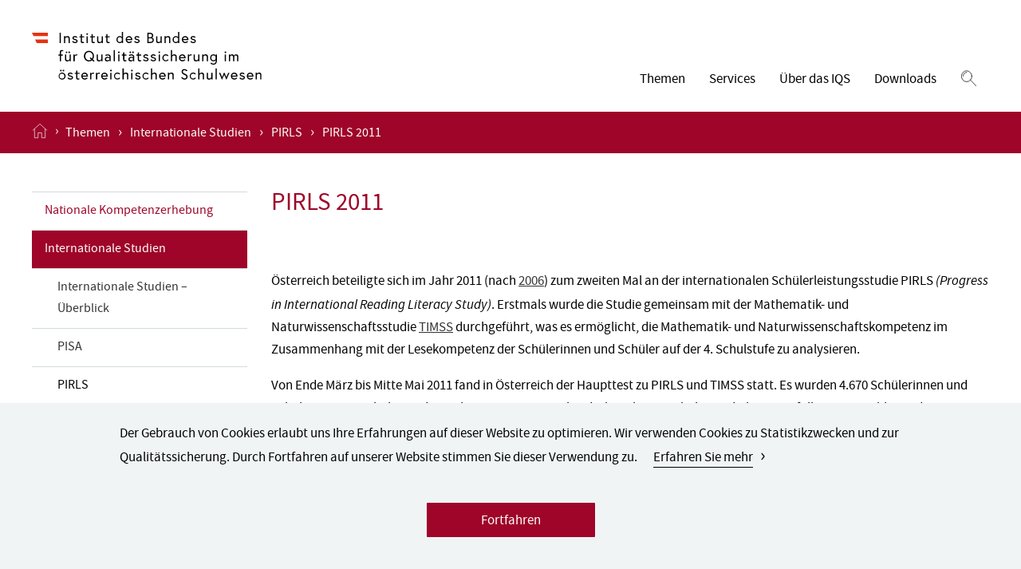

--- FILE ---
content_type: text/html;charset=UTF-8
request_url: https://www.iqs.gv.at/pirls-2011
body_size: 17716
content:
<!DOCTYPE html><html lang="de" class="-live -nojs -live -nojs -depth4 -theme-document-content-page" data-context="Production/Live">
<!--
This website is powered by Neos, the Open Source Content Application Platform licensed under the GNU/GPL.
Neos is based on Flow, a powerful PHP application framework licensed under the MIT license.

More information and contribution opportunities at https://www.neos.io
-->
<head><meta charset="UTF-8" /><title>PIRLS 2011 - PIRLS - Internationale Studien - Themen - IQS</title><meta name="robots" content="index,follow" /><link rel="canonical" href="https://www.iqs.gv.at/pirls-2011" /><link rel="alternate" hreflang="x-default" href="https://www.iqs.gv.at/pirls-2011" /><link rel="alternate" hreflang="de" href="https://www.iqs.gv.at/pirls-2011" /><meta name="twitter:card" content="summary" /><meta name="twitter:title" content="PIRLS 2011" /><meta name="twitter:url" content="https://www.iqs.gv.at/pirls-2011" /><meta property="og:type" content="website" /><meta property="og:title" content="PIRLS 2011" /><meta property="og:site_name" content="Institut des Bundes für Qualitätssicherung im österreichischen Schulwesen" /><meta property="og:locale" content="de" /><meta property="og:url" content="https://www.iqs.gv.at/pirls-2011" /><script type="application/ld+json">{"@context":"http:\/\/schema.org\/","@type":"BreadcrumbList","itemListElement":[{"@type":"ListItem","position":1,"name":"Institut des Bundes f\u00fcr Qualit\u00e4tssicherung im \u00f6sterreichischen Schulwesen","item":"https:\/\/www.iqs.gv.at\/"},{"@type":"ListItem","position":2,"name":"Themen","item":"https:\/\/www.iqs.gv.at\/themen"},{"@type":"ListItem","position":3,"name":"Internationale Studien","item":"https:\/\/www.iqs.gv.at\/themen\/internationale-studien"},{"@type":"ListItem","position":4,"name":"PIRLS","item":"https:\/\/www.iqs.gv.at\/pirls"},{"@type":"ListItem","position":5,"name":"PIRLS 2011","item":"https:\/\/www.iqs.gv.at\/pirls-2011"}]}</script><script>(function(){var x=document.documentElement.classList;x.remove('-nojs');x.add('-js')})()</script><meta http-equiv="X-UA-Compatible" content="IE=edge" /><meta name="viewport" content="width=device-width, initial-scale=1.0, viewport-fit=auto" /><!--

<link rel="apple-touch-icon" sizes="180x180" href="/apple-touch-icon.png">
<link rel="icon" type="image/png" sizes="32x32" href="/favicon-32x32.png">
<link rel="icon" type="image/png" sizes="16x16" href="/favicon-16x16.png">
<link rel="manifest" href="/site.webmanifest">
<meta name="msapplication-TileColor" content="#ffffff">
<meta name="theme-color" content="#ffffff">

-->
<!-- Matomo -->
<script type="text/javascript">
    var _paq = (window._paq = window._paq || []);
    /* tracker methods like "setCustomDimension" should be called before "trackPageView" */
    _paq.push(["trackPageView"]);
    _paq.push(["enableLinkTracking"]);
    (function() {
        var u = "https://iqs.matomo.cloud/";
        _paq.push(["setTrackerUrl", u + "matomo.php"]);
        _paq.push(["setSiteId", "1"]);
        var d = document,
            g = d.createElement("script"),
            s = d.getElementsByTagName("script")[0];
        g.type = "text/javascript";
        g.async = true;
        g.src = "//cdn.matomo.cloud/iqs.matomo.cloud/matomo.js";
        s.parentNode.insertBefore(g, s);
    })();
</script>
<!-- End Matomo Code -->
<script src="https://www.iqs.gv.at/_Resources/Static/Packages/GesagtGetan.Theme/Scripts/Main.js?h=56989415" defer></script><link rel="stylesheet" href="https://www.iqs.gv.at/_Resources/Static/Packages/GesagtGetan.Theme/Styles/Main.css?h=93fbf6cd" /><script src="https://www.iqs.gv.at/_Resources/Static/Packages/GesagtGetan.DeepMenu/Scripts/Main.js?h=4fa26f8b" defer></script><link rel="stylesheet" href="https://www.iqs.gv.at/_Resources/Static/Packages/GesagtGetan.DeepMenu/Styles/Main.css?h=9b424a01" /></head><body class><div class="site"><a href="#content" class="skip-link">Zum Inhalt</a><header class="header"><div class="header__content"><a class="logo" href="/" title><img src="https://www.iqs.gv.at/_Resources/Static/Packages/GesagtGetan.Theme/Assets/Logo.svg" alt="zur Startseite" /></a><div class="header__right"><nav class="main-nav"><ul class="main-nav__list main-nav__list--level-1"><li class="main-nav__item main-nav__item--level-1"><button class="main-nav__link main-nav__link--level-1 main-nav__link--sub" aria-expanded="false" type="button" aria-controls="303aa114-9fc7-4c20-8040-65128da0aa99_links">Themen</button><ul class="main-nav__list main-nav__list--level-2" id="303aa114-9fc7-4c20-8040-65128da0aa99_links"><li class="main-nav__item main-nav__item--level-2"><a class="main-nav__link main-nav__link--level-2" href="/themen/nationale-kompetenzerhebung">Nationale Kompetenzerhebung</a></li><li class="main-nav__item main-nav__item--level-2"><a class="main-nav__link main-nav__link--level-2" href="/themen/internationale-studien">Internationale Studien</a></li><li class="main-nav__item main-nav__item--level-2"><a class="main-nav__link main-nav__link--level-2" href="/themen/bildungsberichterstattung">Bildungsberichterstattung</a></li><li class="main-nav__item main-nav__item--level-2"><a class="main-nav__link main-nav__link--level-2" href="/themen/bildungsforschung">Bildungsforschung</a></li><li class="main-nav__item main-nav__item--level-2"><a class="main-nav__link main-nav__link--level-2" href="/themen/weitere-instrumente-des-iqs">Weitere Instrumente des IQS</a></li></ul></li><li class="main-nav__item main-nav__item--level-1"><button class="main-nav__link main-nav__link--level-1 main-nav__link--sub" aria-expanded="false" type="button" aria-controls="74be2707-b3ad-4e0c-ac14-4e3d45ecf255_links">Services</button><ul class="main-nav__list main-nav__list--level-2" id="74be2707-b3ad-4e0c-ac14-4e3d45ecf255_links"><li class="main-nav__item main-nav__item--level-2"><a class="main-nav__link main-nav__link--level-2" href="/services/aktuelles">Aktuelles</a></li><li class="main-nav__item main-nav__item--level-2"><a class="main-nav__link main-nav__link--level-2" href="/services/jobs">Stellenangebote und Veröffentlichungen</a></li><li class="main-nav__item main-nav__item--level-2"><a class="main-nav__link main-nav__link--level-2" href="/themen/bildungsforschung/publikationen">Publikationen</a></li><li class="main-nav__item main-nav__item--level-2"><a class="main-nav__link main-nav__link--level-2" href="/services/datenschutzinformationen">Datenschutzinformationen</a></li><li class="main-nav__item main-nav__item--level-2"><a class="main-nav__link main-nav__link--level-2" href="/ifg">Informationsfreiheit</a></li></ul></li><li class="main-nav__item main-nav__item--level-1"><button class="main-nav__link main-nav__link--level-1 main-nav__link--sub" aria-expanded="false" type="button" aria-controls="8e94cb31-aece-4587-9722-f252291999c2_links">Über das IQS</button><ul class="main-nav__list main-nav__list--level-2" id="8e94cb31-aece-4587-9722-f252291999c2_links"><li class="main-nav__item main-nav__item--level-2"><a class="main-nav__link main-nav__link--level-2" href="/ueber-das-iqs/das-institut">Das Institut</a></li><li class="main-nav__item main-nav__item--level-2"><a class="main-nav__link main-nav__link--level-2" href="/ueber-das-iqs/geschaefts-und-personaleinteilung">Geschäfts- und Personaleinteilung</a></li><li class="main-nav__item main-nav__item--level-2"><a class="main-nav__link main-nav__link--level-2" href="/ueber-das-iqs/organigramm">Organigramm</a></li><li class="main-nav__item main-nav__item--level-2"><a class="main-nav__link main-nav__link--level-2" href="/ueber-das-iqs/kontakt">Personen und Kontakt</a></li><li class="main-nav__item main-nav__item--level-2"><a class="main-nav__link main-nav__link--level-2" href="/ueber-das-iqs/amtssignatur-und-bildmarke">Amtssignatur und Bildmarke</a></li><li class="main-nav__item main-nav__item--level-2"><a class="main-nav__link main-nav__link--level-2" href="/ueber-das-iqs/forschung">Forschung</a></li><li class="main-nav__item main-nav__item--level-2"><a class="main-nav__link main-nav__link--level-2" href="/ueber-das-iqs/kooperationspartner-und-mitgliedschaften">Kooperationspartner und Mitgliedschaften</a></li><li class="main-nav__item main-nav__item--level-2"><a class="main-nav__link main-nav__link--level-2" href="/ueber-das-iqs/presse">Presse</a></li></ul></li><li class="main-nav__item main-nav__item--level-1"><button class="main-nav__link main-nav__link--level-1 main-nav__link--sub" aria-expanded="false" type="button" aria-controls="279b3709-989d-4d6e-9dbd-46134e1264b7_links">Downloads</button><ul class="main-nav__list main-nav__list--level-2" id="279b3709-989d-4d6e-9dbd-46134e1264b7_links"><li class="main-nav__item main-nav__item--level-2"><a class="main-nav__link main-nav__link--level-2" href="/downloads/nationale-kompetenzerhebung">Nationale Kompetenzerhebung</a></li><li class="main-nav__item main-nav__item--level-2"><a class="main-nav__link main-nav__link--level-2" href="/downloads/internationale-studien">Internationale Studien</a></li><li class="main-nav__item main-nav__item--level-2"><a class="main-nav__link main-nav__link--level-2" href="/downloads/bildungsberichterstattung">Bildungsberichterstattung</a></li><li class="main-nav__item main-nav__item--level-2"><a class="main-nav__link main-nav__link--level-2" href="/downloads/evaluationsprojekte">Evaluationsprojekte</a></li><li class="main-nav__item main-nav__item--level-2"><a class="main-nav__link main-nav__link--level-2" href="/downloads/weitere-instrumente-des-iqs">Weitere Instrumente des IQS</a></li><li class="main-nav__item main-nav__item--level-2"><a class="main-nav__link main-nav__link--level-2" href="/downloads/archiv-des-bifie">Archiv des BIFIE</a></li></ul></li></ul></nav><button class="header__search" aria-label="Suchen" aria-expanded="false" aria-controls="hidden-search-form"><svg class="icon icon--search"><use xlink:href="#icon-search"></use></svg></button><button type="button" class="header__hamburger deep-menu__button" aria-label="Menü öffnen"><svg class="icon icon--hamburger"><use xlink:href="#icon-hamburger"></use></svg></button></div></div><div class="header__search-form" id="hidden-search-form"><form method="GET" action="/suchergebnisse" class="search-form" role="search"><input type="text" placeholder="Suche" aria-label="Suche" name="search" value autocomplete="off" /><button type="submit" aria-label="Suchen"><svg class="icon icon--search"><use xlink:href="#icon-search"></use></svg></button></form></div><div class="header__breadcrumbs" data-breadcrumb-count="4"><a href="/" class="header__breadcrumb-home" aria-label="Startseite öffnen"><svg class="icon icon--home"><use xlink:href="#icon-home"></use></svg></a><div class="header__breadcrumbs-arrow">›</div>


	<ul class="breadcrumb">
	
		<li class="normal">
			
					<a href="/" title="Institut des Bundes für Qualitätssicherung im österreichischen Schulwesen">Institut des Bundes für Qualitätssicherung im österreichischen Schulwesen</a>
				
		</li>
	
		<li class="active">
			
					<a href="/themen" title="Themen">Themen</a>
				
		</li>
	
		<li class="active">
			
					<a href="/themen/internationale-studien" title="Internationale Studien">Internationale Studien</a>
				
		</li>
	
		<li class="active">
			
					<a href="/pirls" title="PIRLS">PIRLS</a>
				
		</li>
	
		<li class="current">
			
					PIRLS 2011
				
		</li>
	
	</ul>

</div><div id="deep-nav" class="deep-nav" aria-hidden="true" data-level="0"><div class="deep__position--left"><button class="deep-nav__button deep-nav__button--prev deep-nav__button--hide" type="button" tabindex="-1" aria-label="Zurück"><svg class="icon icon--arrow-thin"><use xlink:href="#icon-arrow-thin"></use></svg></button></div><div class="deep__position--right"><button class="deep-nav__search-button" aria-label="Suchen"><svg class="icon icon--search"><use xlink:href="#icon-search"></use></svg></button><div class="deep-nav__close"><svg class="icon icon--close"><use xlink:href="#icon-close"></use></svg></div></div><div class="deep__position--nav"><form method="GET" action="/suchergebnisse" class="search-form" role="search"><input type="text" placeholder="Suche" aria-label="Suche" name="search" value autocomplete="off" /><button type="submit" aria-label="Suchen"><svg class="icon icon--search"><use xlink:href="#icon-search"></use></svg></button></form><nav class="deep-nav__wrapper"><div class="deep-nav__list deep-nav__list--root"><ul><li class="deep-nav__element"><button class="deep-nav__button deep-nav__button--next" type="button"><span>Themen</span><svg class="icon icon--arrow-thin"><use xlink:href="#icon-arrow-thin"></use></svg></button><ul class="deep-nav__list" data-level="1"><li class="deep-nav__element deep-nav__element--main"><a href="/themen" class="deep-nav__link deep-nav__link--main"><span>Themen</span></a></li><li class="deep-nav__element"><button class="deep-nav__button deep-nav__button--next" type="button"><span>Nationale Kompetenzerhebung</span><svg class="icon icon--arrow-thin"><use xlink:href="#icon-arrow-thin"></use></svg></button><ul class="deep-nav__list" data-level="2"><li class="deep-nav__element deep-nav__element--main"><a href="/themen/nationale-kompetenzerhebung" class="deep-nav__link deep-nav__link--main"><span>Nationale Kompetenzerhebung</span></a></li><li class="deep-nav__element"><button class="deep-nav__button deep-nav__button--next" type="button"><span>Individuelle Kompetenzmessung PLUS (iKM PLUS)</span><svg class="icon icon--arrow-thin"><use xlink:href="#icon-arrow-thin"></use></svg></button><ul class="deep-nav__list" data-level="3"><li class="deep-nav__element deep-nav__element--main"><a href="/themen/nationale-kompetenzerhebung/ikm-plus" class="deep-nav__link deep-nav__link--main"><span>Individuelle Kompetenzmessung PLUS (iKM PLUS)</span></a></li><li class="deep-nav__element"><a href="/themen/nationale-kompetenzerhebung/ikm-plus/allgemeine-informationen-und-zielsetzung" class="deep-nav__link"><span>Allgemeine Informationen und Zielsetzung</span></a></li><li class="deep-nav__element"><a href="/themen/nationale-kompetenzerhebung/ikm-plus/schulungen" class="deep-nav__link"><span>Schulungen</span></a></li><li class="deep-nav__element"><a href="/themen/nationale-kompetenzerhebung/ikm-plus/entwicklung-und-qualitaetssicherung" class="deep-nav__link"><span>Entwicklung und Qualitätssicherung</span></a></li><li class="deep-nav__element"><a href="/themen/nationale-kompetenzerhebung/ikm-plus/materialien-und-downloads" class="deep-nav__link"><span>Materialien und Downloads</span></a></li><li class="deep-nav__element"><a href="/themen/nationale-kompetenzerhebung/ikm-plus/onlineplattform-ikm-plus" class="deep-nav__link"><span>Onlineplattform iKM PLUS</span></a></li></ul></li><li class="deep-nav__element"><button class="deep-nav__button deep-nav__button--next" type="button"><span>iKM PLUS – Volksschule</span><svg class="icon icon--arrow-thin"><use xlink:href="#icon-arrow-thin"></use></svg></button><ul class="deep-nav__list" data-level="3"><li class="deep-nav__element deep-nav__element--main"><a href="/themen/nationale-kompetenzerhebung/ikm-plus-volksschule" class="deep-nav__link deep-nav__link--main"><span>iKM PLUS – Volksschule</span></a></li><li class="deep-nav__element"><button class="deep-nav__button deep-nav__button--next" type="button"><span>Allgemeine Informationen</span><svg class="icon icon--arrow-thin"><use xlink:href="#icon-arrow-thin"></use></svg></button><ul class="deep-nav__list" data-level="4"><li class="deep-nav__element deep-nav__element--main"><a href="/themen/nationale-kompetenzerhebung/ikm-plus-volksschule/allgemeine-informationen" class="deep-nav__link deep-nav__link--main"><span>Allgemeine Informationen</span></a></li><li class="deep-nav__element"><a href="/themen/nationale-kompetenzerhebung/ikm-plus-volksschule/allgemeine-informationen/textmuster-im-zyklusmodul-deutsch-primarstufe" class="deep-nav__link"><span>Textmuster im Zyklusmodul Deutsch Primarstufe</span></a></li></ul></li><li class="deep-nav__element"><a href="/themen/nationale-kompetenzerhebung/ikm-plus-volksschule/inhalte" class="deep-nav__link"><span>Inhalte</span></a></li><li class="deep-nav__element"><a href="/themen/nationale-kompetenzerhebung/ikm-plus-volksschule/ablauf" class="deep-nav__link"><span>Ablauf</span></a></li><li class="deep-nav__element"><a href="/themen/nationale-kompetenzerhebung/ikm-plus-volksschule/rueckmeldung-und-foerderung" class="deep-nav__link"><span>Rückmeldung und Förderung</span></a></li><li class="deep-nav__element"><a href="/themen/nationale-kompetenzerhebung/ikm-plus-volksschule/materialien-und-downloads" class="deep-nav__link"><span>Materialien und Downloads</span></a></li><li class="deep-nav__element"><a href="/themen/nationale-kompetenzerhebung/ikm-plus-volksschule/onlineplattform-ikm-plus" class="deep-nav__link"><span>Onlineplattform iKM PLUS</span></a></li></ul></li><li class="deep-nav__element"><button class="deep-nav__button deep-nav__button--next" type="button"><span>iKM PLUS – Sekundarstufe</span><svg class="icon icon--arrow-thin"><use xlink:href="#icon-arrow-thin"></use></svg></button><ul class="deep-nav__list" data-level="3"><li class="deep-nav__element deep-nav__element--main"><a href="/themen/nationale-kompetenzerhebung/ikm-plus-sekundarstufe" class="deep-nav__link deep-nav__link--main"><span>iKM PLUS – Sekundarstufe</span></a></li><li class="deep-nav__element"><button class="deep-nav__button deep-nav__button--next" type="button"><span>Allgemeine Informationen</span><svg class="icon icon--arrow-thin"><use xlink:href="#icon-arrow-thin"></use></svg></button><ul class="deep-nav__list" data-level="4"><li class="deep-nav__element deep-nav__element--main"><a href="/themen/nationale-kompetenzerhebung/ikm-plus-sekundarstufe/allgemeine-informationen" class="deep-nav__link deep-nav__link--main"><span>Allgemeine Informationen</span></a></li><li class="deep-nav__element"><a href="/themen/nationale-kompetenzerhebung/ikm-plus-sekundarstufe/allgemeine-informationen/textmuster-zyklusmodule-deutsch-englisch-sekundarstufe" class="deep-nav__link"><span>Textmuster Zyklusmodule Deutsch Englisch Sekundarstufe</span></a></li></ul></li><li class="deep-nav__element"><a href="/themen/nationale-kompetenzerhebung/ikm-plus-sekundarstufe/inhalte" class="deep-nav__link"><span>Inhalte</span></a></li><li class="deep-nav__element"><a href="/themen/nationale-kompetenzerhebung/ikm-plus-sekundarstufe/ablauf" class="deep-nav__link"><span>Ablauf</span></a></li><li class="deep-nav__element"><a href="/themen/nationale-kompetenzerhebung/ikm-plus-sekundarstufe/rueckmeldung-und-foerderung" class="deep-nav__link"><span>Rückmeldung und Förderung</span></a></li><li class="deep-nav__element"><a href="/themen/nationale-kompetenzerhebung/ikm-plus-sekundarstufe/materialien-und-downloads" class="deep-nav__link"><span>Materialien und Downloads</span></a></li><li class="deep-nav__element"><a href="/themen/nationale-kompetenzerhebung/ikm-plus-sekundarstufe/onlineplattform-ikm-plus" class="deep-nav__link"><span>Onlineplattform iKM PLUS</span></a></li></ul></li><li class="deep-nav__element"><a href="/themen/nationale-kompetenzerhebung/onlineplattform-ikm-plus" class="deep-nav__link"><span>Onlineplattform iKM PLUS</span></a></li><li class="deep-nav__element"><button class="deep-nav__button deep-nav__button--next" type="button"><span>Grundlagen der nationalen Kompetenzerhebung</span><svg class="icon icon--arrow-thin"><use xlink:href="#icon-arrow-thin"></use></svg></button><ul class="deep-nav__list" data-level="3"><li class="deep-nav__element deep-nav__element--main"><a href="/themen/nationale-kompetenzerhebung/grundlagen-der-nationalen-kompetenzerhebung" class="deep-nav__link deep-nav__link--main"><span>Grundlagen der nationalen Kompetenzerhebung</span></a></li><li class="deep-nav__element"><a href="/themen/nationale-kompetenzerhebung/grundlagen-der-nationalen-kompetenzerhebung/grundlagen-der-bildungsstandards" class="deep-nav__link"><span>Grundlagen der Bildungsstandards</span></a></li><li class="deep-nav__element"><a href="/themen/nationale-kompetenzerhebung/grundlagen-der-nationalen-kompetenzerhebung/bildungsstandards-und-kompetenzorientierter-unterricht" class="deep-nav__link"><span>Bildungs­standards und kompetenz­orientierter Unterricht</span></a></li></ul></li></ul></li><li class="deep-nav__element"><button class="deep-nav__button deep-nav__button--next" type="button"><span>Internationale Studien</span><svg class="icon icon--arrow-thin"><use xlink:href="#icon-arrow-thin"></use></svg></button><ul class="deep-nav__list" data-level="2"><li class="deep-nav__element deep-nav__element--main"><a href="/themen/internationale-studien" class="deep-nav__link deep-nav__link--main"><span>Internationale Studien</span></a></li><li class="deep-nav__element"><a href="/themen/internationale-studien/internationale-studien-ueberblick" class="deep-nav__link"><span>Internationale Studien – Überblick</span></a></li><li class="deep-nav__element"><button class="deep-nav__button deep-nav__button--next" type="button"><span>PISA</span><svg class="icon icon--arrow-thin"><use xlink:href="#icon-arrow-thin"></use></svg></button><ul class="deep-nav__list" data-level="3"><li class="deep-nav__element deep-nav__element--main"><a href="/pisa" class="deep-nav__link deep-nav__link--main"><span>PISA</span></a></li><li class="deep-nav__element"><a href="/themen/internationale-studien/pisa/haeufig-gestellte-fragen-zu-pisa" class="deep-nav__link"><span>Häufig gestellte Fragen zu PISA</span></a></li><li class="deep-nav__element"><a href="/pisa-2025" class="deep-nav__link"><span>PISA 2025</span></a></li><li class="deep-nav__element"><button class="deep-nav__button deep-nav__button--next" type="button"><span>PISA 2022</span><svg class="icon icon--arrow-thin"><use xlink:href="#icon-arrow-thin"></use></svg></button><ul class="deep-nav__list" data-level="4"><li class="deep-nav__element deep-nav__element--main"><a href="/pisa-2022" class="deep-nav__link deep-nav__link--main"><span>PISA 2022</span></a></li><li class="deep-nav__element"><a href="/pisa-2022-fl" class="deep-nav__link"><span>Financial Literacy</span></a></li></ul></li><li class="deep-nav__element"><a href="/pisa-2018" class="deep-nav__link"><span>PISA 2018</span></a></li><li class="deep-nav__element"><a href="/pisa-2015" class="deep-nav__link"><span>PISA 2015</span></a></li><li class="deep-nav__element"><a href="/pisa-2012" class="deep-nav__link"><span>PISA 2012</span></a></li><li class="deep-nav__element"><a href="/pisa-2009" class="deep-nav__link"><span>PISA 2009</span></a></li><li class="deep-nav__element"><a href="/pisa-2006" class="deep-nav__link"><span>PISA 2006</span></a></li><li class="deep-nav__element"><a href="/pisa-2003" class="deep-nav__link"><span>PISA 2003</span></a></li><li class="deep-nav__element"><a href="/pisa-2000" class="deep-nav__link"><span>PISA 2000</span></a></li></ul></li><li class="deep-nav__element"><button class="deep-nav__button deep-nav__button--next" type="button"><span>PIRLS</span><svg class="icon icon--arrow-thin"><use xlink:href="#icon-arrow-thin"></use></svg></button><ul class="deep-nav__list" data-level="3"><li class="deep-nav__element deep-nav__element--main"><a href="/pirls" class="deep-nav__link deep-nav__link--main"><span>PIRLS</span></a></li><li class="deep-nav__element"><a href="/themen/internationale-studien/pirls/haeufig-gestellte-fragen-zu-pirls" class="deep-nav__link"><span>Häufig gestellte Fragen zu PIRLS</span></a></li><li class="deep-nav__element"><a href="/pirls-2026" class="deep-nav__link"><span>PIRLS 2026</span></a></li><li class="deep-nav__element"><a href="/pirls-2021" class="deep-nav__link"><span>PIRLS 2021</span></a></li><li class="deep-nav__element"><a href="/themen/internationale-studien/pirls/lesekompetenz-der-10-jaehrigen-im-trend-vertiefende-analysen-zu-pirls" class="deep-nav__link"><span>Lesekompetenz der 10-Jährigen im Trend – Vertiefende Analysen zu PIRLS</span></a></li><li class="deep-nav__element"><a href="/pirls-2016" class="deep-nav__link"><span>PIRLS 2016</span></a></li><li class="deep-nav__element"><a href="/pirls-2011" class="deep-nav__link"><span>PIRLS 2011</span></a></li><li class="deep-nav__element"><a href="/pirls-2006" class="deep-nav__link"><span>PIRLS 2006</span></a></li></ul></li><li class="deep-nav__element"><button class="deep-nav__button deep-nav__button--next" type="button"><span>TIMSS</span><svg class="icon icon--arrow-thin"><use xlink:href="#icon-arrow-thin"></use></svg></button><ul class="deep-nav__list" data-level="3"><li class="deep-nav__element deep-nav__element--main"><a href="/timss" class="deep-nav__link deep-nav__link--main"><span>TIMSS</span></a></li><li class="deep-nav__element"><a href="/themen/internationale-studien/timss/haeufig-gestellte-fragen-zu-timss" class="deep-nav__link"><span>Häufig gestellte Fragen zu TIMSS</span></a></li><li class="deep-nav__element"><a href="/timss-2023" class="deep-nav__link"><span>TIMSS 2023</span></a></li><li class="deep-nav__element"><a href="/timss-2019" class="deep-nav__link"><span>TIMSS 2019</span></a></li><li class="deep-nav__element"><a href="/timss-2011" class="deep-nav__link"><span>TIMSS 2011</span></a></li><li class="deep-nav__element"><a href="/timss-2007" class="deep-nav__link"><span>TIMSS 2007</span></a></li><li class="deep-nav__element"><a href="/timss-1995" class="deep-nav__link"><span>TIMSS 1995</span></a></li></ul></li><li class="deep-nav__element"><button class="deep-nav__button deep-nav__button--next" type="button"><span>ICILS</span><svg class="icon icon--arrow-thin"><use xlink:href="#icon-arrow-thin"></use></svg></button><ul class="deep-nav__list" data-level="3"><li class="deep-nav__element deep-nav__element--main"><a href="/icils" class="deep-nav__link deep-nav__link--main"><span>ICILS</span></a></li><li class="deep-nav__element"><a href="/themen/internationale-studien/icils/haeufig-gestellte-fragen-zu-icils" class="deep-nav__link"><span>Häufig gestellte Fragen zu ICILS</span></a></li><li class="deep-nav__element"><a href="/icils-2023" class="deep-nav__link"><span>ICILS 2023</span></a></li></ul></li><li class="deep-nav__element"><button class="deep-nav__button deep-nav__button--next" type="button"><span>ICCS</span><svg class="icon icon--arrow-thin"><use xlink:href="#icon-arrow-thin"></use></svg></button><ul class="deep-nav__list" data-level="3"><li class="deep-nav__element deep-nav__element--main"><a href="/iccs" class="deep-nav__link deep-nav__link--main"><span>ICCS</span></a></li><li class="deep-nav__element"><a href="/themen/internationale-studien/iccs/haeufig-gestellte-fragen-zu-iccs" class="deep-nav__link"><span>Häufig gestellte Fragen zu ICCS</span></a></li><li class="deep-nav__element"><a href="/iccs-2027" class="deep-nav__link"><span>ICCS 2027</span></a></li></ul></li><li class="deep-nav__element"><button class="deep-nav__button deep-nav__button--next" type="button"><span>TALIS</span><svg class="icon icon--arrow-thin"><use xlink:href="#icon-arrow-thin"></use></svg></button><ul class="deep-nav__list" data-level="3"><li class="deep-nav__element deep-nav__element--main"><a href="/talis" class="deep-nav__link deep-nav__link--main"><span>TALIS</span></a></li><li class="deep-nav__element"><a href="/talis-2018" class="deep-nav__link"><span>TALIS 2018</span></a></li><li class="deep-nav__element"><a href="/talis-2008" class="deep-nav__link"><span>TALIS 2008</span></a></li></ul></li></ul></li><li class="deep-nav__element"><button class="deep-nav__button deep-nav__button--next" type="button"><span>Bildungsberichterstattung</span><svg class="icon icon--arrow-thin"><use xlink:href="#icon-arrow-thin"></use></svg></button><ul class="deep-nav__list" data-level="2"><li class="deep-nav__element deep-nav__element--main"><a href="/themen/bildungsberichterstattung" class="deep-nav__link deep-nav__link--main"><span>Bildungsberichterstattung</span></a></li><li class="deep-nav__element"><a href="/nbb" class="deep-nav__link"><span>Bildungsberichterstattung – Grundlagen</span></a></li><li class="deep-nav__element"><a href="/nbb2024" class="deep-nav__link"><span>Nationaler Bildungsbericht 2024</span></a></li><li class="deep-nav__element"><a href="/nbb2021" class="deep-nav__link"><span>Nationaler Bildungsbericht 2021</span></a></li><li class="deep-nav__element"><button class="deep-nav__button deep-nav__button--next" type="button"><span>Nationaler Bildungsbericht 2018</span><svg class="icon icon--arrow-thin"><use xlink:href="#icon-arrow-thin"></use></svg></button><ul class="deep-nav__list" data-level="3"><li class="deep-nav__element deep-nav__element--main"><a href="/nbb2018" class="deep-nav__link deep-nav__link--main"><span>Nationaler Bildungsbericht 2018</span></a></li><li class="deep-nav__element"><a href="/themen/bildungsberichterstattung/nationaler-bildungsbericht-2018/veranstaltungen-zum-nationalen-bildungsbericht-2018" class="deep-nav__link"><span>Veranstaltungen zum Nationalen Bildungsbericht 2018</span></a></li></ul></li><li class="deep-nav__element"><button class="deep-nav__button deep-nav__button--next" type="button"><span>Nationaler Bildungsbericht 2015</span><svg class="icon icon--arrow-thin"><use xlink:href="#icon-arrow-thin"></use></svg></button><ul class="deep-nav__list" data-level="3"><li class="deep-nav__element deep-nav__element--main"><a href="/nbb2015" class="deep-nav__link deep-nav__link--main"><span>Nationaler Bildungsbericht 2015</span></a></li><li class="deep-nav__element"><a href="/themen/bildungsberichterstattung/nationaler-bildungsbericht-2015/videomaterialien-zum-nationalen-bildungsbericht-2015" class="deep-nav__link"><span>Videomaterialien zum Nationalen Bildungsbericht 2015</span></a></li><li class="deep-nav__element"><a href="/themen/bildungsberichterstattung/nationaler-bildungsbericht-2015/veranstaltungen-zum-nationalen-bildungsbericht-2015" class="deep-nav__link"><span>Veranstaltungen zum Nationalen Bildungsbericht 2015</span></a></li></ul></li><li class="deep-nav__element"><button class="deep-nav__button deep-nav__button--next" type="button"><span>Nationaler Bildungsbericht 2012</span><svg class="icon icon--arrow-thin"><use xlink:href="#icon-arrow-thin"></use></svg></button><ul class="deep-nav__list" data-level="3"><li class="deep-nav__element deep-nav__element--main"><a href="/nbb2012" class="deep-nav__link deep-nav__link--main"><span>Nationaler Bildungsbericht 2012</span></a></li><li class="deep-nav__element"><a href="/themen/bildungsberichterstattung/nationaler-bildungsbericht-2012/videomaterialien-zum-nationalen-bildungsbericht-2012" class="deep-nav__link"><span>Videomaterialien zum Nationalen Bildungsbericht 2012</span></a></li></ul></li><li class="deep-nav__element"><a href="/nbb2009" class="deep-nav__link"><span>Nationaler Bildungsbericht 2009</span></a></li><li class="deep-nav__element"><a href="/themen/bildungsberichterstattung/indikatorendatenbank" class="deep-nav__link"><span>Indikatorendatenbank</span></a></li></ul></li><li class="deep-nav__element"><button class="deep-nav__button deep-nav__button--next" type="button"><span>Bildungsforschung</span><svg class="icon icon--arrow-thin"><use xlink:href="#icon-arrow-thin"></use></svg></button><ul class="deep-nav__list" data-level="2"><li class="deep-nav__element deep-nav__element--main"><a href="/themen/bildungsforschung" class="deep-nav__link deep-nav__link--main"><span>Bildungsforschung</span></a></li><li class="deep-nav__element"><button class="deep-nav__button deep-nav__button--next" type="button"><span>Forschungsdatenbibliothek</span><svg class="icon icon--arrow-thin"><use xlink:href="#icon-arrow-thin"></use></svg></button><ul class="deep-nav__list" data-level="3"><li class="deep-nav__element deep-nav__element--main"><a href="/fdb" class="deep-nav__link deep-nav__link--main"><span>Forschungsdatenbibliothek</span></a></li><li class="deep-nav__element"><button class="deep-nav__button deep-nav__button--next" type="button"><span>Daten der Bildungsstandardüberprüfungen</span><svg class="icon icon--arrow-thin"><use xlink:href="#icon-arrow-thin"></use></svg></button><ul class="deep-nav__list" data-level="4"><li class="deep-nav__element deep-nav__element--main"><a href="/themen/bildungsforschung/forschungsdatenbibliothek/daten-der-bildungsstandardueberpruefungen" class="deep-nav__link deep-nav__link--main"><span>Daten der Bildungsstandardüberprüfungen</span></a></li><li class="deep-nav__element"><a href="/themen/bildungsforschung/forschungsdatenbibliothek/daten-der-bildungsstandardueberpruefungen/fdb-standardueberpruefung-englisch-8-schulstufe-2019" class="deep-nav__link"><span>FDB: Standardüberprüfung Englisch, 8. Schulstufe (2019)</span></a></li><li class="deep-nav__element"><a href="/themen/bildungsforschung/forschungsdatenbibliothek/daten-der-bildungsstandardueberpruefungen/fdb-standardueberpruefung-mathematik-4-schulstufe-2018" class="deep-nav__link"><span>FDB: Standardüberprüfung Mathematik, 4. Schulstufe (2018)</span></a></li><li class="deep-nav__element"><a href="/themen/bildungsforschung/forschungsdatenbibliothek/daten-der-bildungsstandardueberpruefungen/fdb-standardueberpruefung-mathematik-8-schulstufe-2017" class="deep-nav__link"><span>FDB: Standardüberprüfung Mathematik, 8. Schulstufe (2017)</span></a></li><li class="deep-nav__element"><a href="/themen/bildungsforschung/forschungsdatenbibliothek/daten-der-bildungsstandardueberpruefungen/fdb-standardueberpruefung-deutsch-8-schulstufe-2016" class="deep-nav__link"><span>FDB: Standardüberprüfung Deutsch, 8. Schulstufe (2016)</span></a></li><li class="deep-nav__element"><a href="/themen/bildungsforschung/forschungsdatenbibliothek/daten-der-bildungsstandardueberpruefungen/fdb-standardueberpruefung-deutsch-4-schulstufe-2015" class="deep-nav__link"><span>FDB: Standardüberprüfung Deutsch, 4. Schulstufe (2015)</span></a></li><li class="deep-nav__element"><a href="/themen/bildungsforschung/forschungsdatenbibliothek/daten-der-bildungsstandardueberpruefungen/fdb-standardueberpruefung-englisch-8-schulstufe-2013" class="deep-nav__link"><span>FDB: Standardüberprüfung Englisch, 8. Schulstufe (2013)</span></a></li><li class="deep-nav__element"><a href="/themen/bildungsforschung/forschungsdatenbibliothek/daten-der-bildungsstandardueberpruefungen/fdb-standardueberpruefung-mathematik-4-schulstufe-2013" class="deep-nav__link"><span>FDB: Standardüberprüfung Mathematik, 4. Schulstufe (2013)</span></a></li><li class="deep-nav__element"><a href="/themen/bildungsforschung/forschungsdatenbibliothek/daten-der-bildungsstandardueberpruefungen/fdb-standardueberpruefung-mathematik-8-schulstufe-2012" class="deep-nav__link"><span>FDB: Standardüberprüfung Mathematik, 8. Schulstufe (2012)</span></a></li><li class="deep-nav__element"><a href="/themen/bildungsforschung/forschungsdatenbibliothek/daten-der-bildungsstandardueberpruefungen/fdb-ausgangsmessung-4-schulstufe-2010" class="deep-nav__link"><span>FDB: Ausgangsmessung, 4. Schulstufe (2010)</span></a></li><li class="deep-nav__element"><a href="/themen/bildungsforschung/forschungsdatenbibliothek/daten-der-bildungsstandardueberpruefungen/fdb-ausgangsmessung-8-schulstufe-2009" class="deep-nav__link"><span>FDB: Ausgangsmessung, 8. Schulstufe (2009)</span></a></li></ul></li><li class="deep-nav__element"><button class="deep-nav__button deep-nav__button--next" type="button"><span>Daten der internationalen Studien</span><svg class="icon icon--arrow-thin"><use xlink:href="#icon-arrow-thin"></use></svg></button><ul class="deep-nav__list" data-level="4"><li class="deep-nav__element deep-nav__element--main"><a href="/themen/bildungsforschung/forschungsdatenbibliothek/daten-der-internationalen-studien" class="deep-nav__link deep-nav__link--main"><span>Daten der internationalen Studien</span></a></li><li class="deep-nav__element"><a href="/themen/bildungsforschung/forschungsdatenbibliothek/daten-der-internationalen-studien/pisa" class="deep-nav__link"><span>PISA</span></a></li><li class="deep-nav__element"><a href="/themen/bildungsforschung/forschungsdatenbibliothek/daten-der-internationalen-studien/pirls" class="deep-nav__link"><span>PIRLS</span></a></li><li class="deep-nav__element"><a href="/themen/bildungsforschung/forschungsdatenbibliothek/daten-der-internationalen-studien/timss" class="deep-nav__link"><span>TIMSS</span></a></li><li class="deep-nav__element"><a href="/themen/bildungsforschung/forschungsdatenbibliothek/daten-der-internationalen-studien/talis" class="deep-nav__link"><span>TALIS</span></a></li><li class="deep-nav__element"><a href="/themen/bildungsforschung/forschungsdatenbibliothek/daten-der-internationalen-studien/icils" class="deep-nav__link"><span>ICILS</span></a></li></ul></li></ul></li><li class="deep-nav__element"><button class="deep-nav__button deep-nav__button--next" type="button"><span>Evaluationen und Begleitforschung</span><svg class="icon icon--arrow-thin"><use xlink:href="#icon-arrow-thin"></use></svg></button><ul class="deep-nav__list" data-level="3"><li class="deep-nav__element deep-nav__element--main"><a href="/themen/bildungsforschung/evaluationen-und-begleitforschung" class="deep-nav__link deep-nav__link--main"><span>Evaluationen und Begleitforschung</span></a></li><li class="deep-nav__element"><a href="/themen/bildungsforschung/evaluationen-und-begleitforschung/aufgaben-und-ziele-von-evaluationen-und-begleitforschung" class="deep-nav__link"><span>Aufgaben und Ziele von Evaluationen und Begleitforschung</span></a></li></ul></li><li class="deep-nav__element"><button class="deep-nav__button deep-nav__button--next" type="button"><span>Publikationen</span><svg class="icon icon--arrow-thin"><use xlink:href="#icon-arrow-thin"></use></svg></button><ul class="deep-nav__list" data-level="3"><li class="deep-nav__element deep-nav__element--main"><a href="/themen/bildungsforschung/publikationen" class="deep-nav__link deep-nav__link--main"><span>Publikationen</span></a></li><li class="deep-nav__element"><a href="/themen/bildungsforschung/publikationen/aktuelle-beitraege-und-veroeffentlichungen" class="deep-nav__link"><span>Aktuelle Beiträge und Veröffentlichungen</span></a></li><li class="deep-nav__element"><a href="/themen/bildungsforschung/publikationen/veroeffentlichte-publikationen" class="deep-nav__link"><span>Veröffentlichte Publikationen</span></a></li><li class="deep-nav__element"><a href="/themen/bildungsforschung/publikationen/publikationsliste-des-instituts" class="deep-nav__link"><span>Publikationsliste des Instituts</span></a></li><li class="deep-nav__element"><a href="/themen/bildungsforschung/publikationen/iqs-report" class="deep-nav__link"><span>IQS-Report</span></a></li></ul></li><li class="deep-nav__element"><a href="/themen/bildungsforschung/indikatorendatenbank-verweis" class="deep-nav__link"><span>Indikatorendatenbank</span></a></li></ul></li><li class="deep-nav__element"><button class="deep-nav__button deep-nav__button--next" type="button"><span>Weitere Instrumente des IQS</span><svg class="icon icon--arrow-thin"><use xlink:href="#icon-arrow-thin"></use></svg></button><ul class="deep-nav__list" data-level="2"><li class="deep-nav__element deep-nav__element--main"><a href="/themen/weitere-instrumente-des-iqs" class="deep-nav__link deep-nav__link--main"><span>Weitere Instrumente des IQS</span></a></li><li class="deep-nav__element"><a href="/themen/weitere-instrumente-des-iqs/mika-d" class="deep-nav__link"><span>MIKA-D zur Feststellung des (außer-)ordentlichen Status</span></a></li><li class="deep-nav__element"><a href="/themen/weitere-instrumente-des-iqs/sprachstandsbeobachtung-und-sprachbildung-mit-usb-plus" class="deep-nav__link"><span>Sprachstandsbeobachtung und Sprachbildung mit USB PluS</span></a></li></ul></li></ul></li><li class="deep-nav__element"><button class="deep-nav__button deep-nav__button--next" type="button"><span>Services</span><svg class="icon icon--arrow-thin"><use xlink:href="#icon-arrow-thin"></use></svg></button><ul class="deep-nav__list" data-level="1"><li class="deep-nav__element deep-nav__element--main"><a href="/services" class="deep-nav__link deep-nav__link--main"><span>Services</span></a></li><li class="deep-nav__element"><a href="/services/aktuelles" class="deep-nav__link"><span>Aktuelles</span></a></li><li class="deep-nav__element"><a href="/services/jobs" class="deep-nav__link"><span>Stellenangebote und Veröffentlichungen</span></a></li><li class="deep-nav__element"><a href="/themen/bildungsforschung/publikationen" class="deep-nav__link"><span>Publikationen</span></a></li><li class="deep-nav__element"><button class="deep-nav__button deep-nav__button--next" type="button"><span>Datenschutzinformationen</span><svg class="icon icon--arrow-thin"><use xlink:href="#icon-arrow-thin"></use></svg></button><ul class="deep-nav__list" data-level="2"><li class="deep-nav__element deep-nav__element--main"><a href="/services/datenschutzinformationen" class="deep-nav__link deep-nav__link--main"><span>Datenschutzinformationen</span></a></li><li class="deep-nav__element"><a href="/datenschutz-ikmplus-schueler" class="deep-nav__link"><span>Datenschutzmitteilung gemäß Art. 13 DSGVO für das Projekt "iKM PLUS" für Schüler/innen</span></a></li><li class="deep-nav__element"><a href="/ikmplus-datenschutz" class="deep-nav__link"><span>Datenschutzmitteilung gemäß Art. 13 DSGVO für das Projekt "iKM PLUS" für Schulleitungen und ...</span></a></li><li class="deep-nav__element"><a href="/ikmplus-plattform-datenschutz-nutzungsbedingungen" class="deep-nav__link"><span>iKM PLUS Plattform Nutzungsbedingungen und Datenschutz</span></a></li><li class="deep-nav__element"><a href="/datenschutzinformation-pisa" class="deep-nav__link"><span>Informationen gemäß Art. 13 DSGVO für das Projekt "PISA"</span></a></li><li class="deep-nav__element"><a href="/datenschutzinformation-pirls-2026" class="deep-nav__link"><span>Informationen gemäß Art. 13 DSGVO für das Projekt "PIRLS 2026"</span></a></li><li class="deep-nav__element"><a href="/datenschutzinformation-iccs-2027" class="deep-nav__link"><span>Informationen gemäß Art. 13 DSGVO für das Projekt "ICCS 2027"</span></a></li><li class="deep-nav__element"><a href="/datenschutzinformation-mika" class="deep-nav__link"><span>Datenschutzmitteilung gemäß Art. 13 DSGVO für das Projekt MIKA-D/MIKA-O</span></a></li><li class="deep-nav__element"><a href="/services/datenschutzinformationen/datenschutz-folgenabschaetzung-nationale-kompetenzerhebungen-ikm-plus" class="deep-nav__link"><span>Datenschutz-Folgenabschätzung "Nationale Kompetenzerhebungen / iKM PLUS"</span></a></li><li class="deep-nav__element"><a href="/services/datenschutzinformationen/datenschutz-folgenabschaetzung-internationale-kompetenzerhebungen-und-erhebungen-zur-qualitaetssicherung-im-schulwesen" class="deep-nav__link"><span>Datenschutz-Folgenabschätzung Internationale Kompetenzerhebungen und Erhebungen zur ...</span></a></li><li class="deep-nav__element"><a href="/services/datenschutzinformationen/weiterfuehrende-informationen-des-bmbwf" class="deep-nav__link"><span>Weiterführende Informationen des BMB</span></a></li></ul></li><li class="deep-nav__element"><a href="/ifg" class="deep-nav__link"><span>Informationsfreiheit</span></a></li></ul></li><li class="deep-nav__element"><button class="deep-nav__button deep-nav__button--next" type="button"><span>Über das IQS</span><svg class="icon icon--arrow-thin"><use xlink:href="#icon-arrow-thin"></use></svg></button><ul class="deep-nav__list" data-level="1"><li class="deep-nav__element deep-nav__element--main"><a href="/ueber-das-iqs" class="deep-nav__link deep-nav__link--main"><span>Über das IQS</span></a></li><li class="deep-nav__element"><a href="/ueber-das-iqs/das-institut" class="deep-nav__link"><span>Das Institut</span></a></li><li class="deep-nav__element"><a href="/ueber-das-iqs/geschaefts-und-personaleinteilung" class="deep-nav__link"><span>Geschäfts- und Personaleinteilung</span></a></li><li class="deep-nav__element"><a href="/ueber-das-iqs/organigramm" class="deep-nav__link"><span>Organigramm</span></a></li><li class="deep-nav__element"><button class="deep-nav__button deep-nav__button--next" type="button"><span>Personen und Kontakt</span><svg class="icon icon--arrow-thin"><use xlink:href="#icon-arrow-thin"></use></svg></button><ul class="deep-nav__list" data-level="2"><li class="deep-nav__element deep-nav__element--main"><a href="/ueber-das-iqs/kontakt" class="deep-nav__link deep-nav__link--main"><span>Personen und Kontakt</span></a></li><li class="deep-nav__element"><a href="/ueber-das-iqs/kontakt/direktion" class="deep-nav__link"><span>Direktion</span></a></li><li class="deep-nav__element"><a href="/ueber-das-iqs/kontakt/abteilung-1-wissenschaftliche-produkte" class="deep-nav__link"><span>Abteilung 1 – Wissenschaftliche Produkte</span></a></li><li class="deep-nav__element"><a href="/ueber-das-iqs/kontakt/abteilung-2-wissenschaftliche-services-und-forschungsunterstuetzung" class="deep-nav__link"><span>Abteilung 2 – Wissenschaftliche Services und Forschungsunterstützung</span></a></li><li class="deep-nav__element"><a href="/ueber-das-iqs/kontakt/abteilung-3-verwaltung-und-it" class="deep-nav__link"><span>Abteilung 3 – Verwaltung und IT</span></a></li><li class="deep-nav__element"><a href="/ueber-das-iqs/kontakt/projektleitungen" class="deep-nav__link"><span>Projektleitungen</span></a></li><li class="deep-nav__element"><a href="/ueber-das-iqs/kontakt/dienststellenausschuss" class="deep-nav__link"><span>Dienststellenausschuss</span></a></li></ul></li><li class="deep-nav__element"><a href="/ueber-das-iqs/amtssignatur-und-bildmarke" class="deep-nav__link"><span>Amtssignatur und Bildmarke</span></a></li><li class="deep-nav__element"><button class="deep-nav__button deep-nav__button--next" type="button"><span>Forschung</span><svg class="icon icon--arrow-thin"><use xlink:href="#icon-arrow-thin"></use></svg></button><ul class="deep-nav__list" data-level="2"><li class="deep-nav__element deep-nav__element--main"><a href="/ueber-das-iqs/forschung" class="deep-nav__link deep-nav__link--main"><span>Forschung</span></a></li><li class="deep-nav__element"><a href="/ueber-das-iqs/forschung/neuentwicklung-und-optimierung-von-instrumenten-und-analyseverfahren" class="deep-nav__link"><span>Neuentwicklung und Optimierung von Instrumenten und Analyseverfahren</span></a></li><li class="deep-nav__element"><a href="/ueber-das-iqs/forschung/nutzbarkeit-und-nutzung-sowie-wirkung-der-instrumente-und-rueckmeldeverfahren-in-schulen-und-anderen-einrichtungen-im-schulsystem" class="deep-nav__link"><span>Nutzbarkeit und Nutzung sowie Wirkung der Instrumente und Rückmeldeverfahren in Schulen und anderen...</span></a></li><li class="deep-nav__element"><a href="/ueber-das-iqs/forschung/forschung-zu-inhaltlichen-themenfeldern-die-fuer-die-steuerungsebene-des-schulsystems-von-hoher-relevanz-sind" class="deep-nav__link"><span>Forschung zu inhaltlichen Themenfeldern, die für die Steuerungsebene des Schulsystems von hoher ...</span></a></li></ul></li><li class="deep-nav__element"><a href="/ueber-das-iqs/kooperationspartner-und-mitgliedschaften" class="deep-nav__link"><span>Kooperationspartner und Mitgliedschaften</span></a></li><li class="deep-nav__element"><a href="/ueber-das-iqs/presse" class="deep-nav__link"><span>Presse</span></a></li></ul></li><li class="deep-nav__element"><button class="deep-nav__button deep-nav__button--next" type="button"><span>Downloads</span><svg class="icon icon--arrow-thin"><use xlink:href="#icon-arrow-thin"></use></svg></button><ul class="deep-nav__list" data-level="1"><li class="deep-nav__element deep-nav__element--main"><a href="/downloads" class="deep-nav__link deep-nav__link--main"><span>Downloads</span></a></li><li class="deep-nav__element"><button class="deep-nav__button deep-nav__button--next" type="button"><span>Nationale Kompetenzerhebung</span><svg class="icon icon--arrow-thin"><use xlink:href="#icon-arrow-thin"></use></svg></button><ul class="deep-nav__list" data-level="2"><li class="deep-nav__element deep-nav__element--main"><a href="/downloads/nationale-kompetenzerhebung" class="deep-nav__link deep-nav__link--main"><span>Nationale Kompetenzerhebung</span></a></li><li class="deep-nav__element"><a href="/downloads/nationale-kompetenzerhebung/ikm-plus-allgemein" class="deep-nav__link"><span>iKM PLUS allgemein</span></a></li><li class="deep-nav__element"><button class="deep-nav__button deep-nav__button--next" type="button"><span>iKM PLUS – Volksschule</span><svg class="icon icon--arrow-thin"><use xlink:href="#icon-arrow-thin"></use></svg></button><ul class="deep-nav__list" data-level="3"><li class="deep-nav__element deep-nav__element--main"><a href="/downloads/nationale-kompetenzerhebung/ikm-plus-volksschule" class="deep-nav__link deep-nav__link--main"><span>iKM PLUS – Volksschule</span></a></li><li class="deep-nav__element"><button class="deep-nav__button deep-nav__button--next" type="button"><span>Lehrpersonen</span><svg class="icon icon--arrow-thin"><use xlink:href="#icon-arrow-thin"></use></svg></button><ul class="deep-nav__list" data-level="4"><li class="deep-nav__element deep-nav__element--main"><a href="/downloads/nationale-kompetenzerhebung/ikm-plus-volksschule/lehrpersonen" class="deep-nav__link deep-nav__link--main"><span>Lehrpersonen</span></a></li><li class="deep-nav__element"><a href="/downloads/nationale-kompetenzerhebung/ikm-plus-volksschule/lehrpersonen/allgemeine-informationen" class="deep-nav__link"><span>Allgemeine Informationen</span></a></li><li class="deep-nav__element"><a href="/downloads/nationale-kompetenzerhebung/ikm-plus-volksschule/lehrpersonen/vorbereitung" class="deep-nav__link"><span>Vorbereitung</span></a></li><li class="deep-nav__element"><a href="/downloads/nationale-kompetenzerhebung/ikm-plus-volksschule/lehrpersonen/durchfuehrung" class="deep-nav__link"><span>Durchführung</span></a></li><li class="deep-nav__element"><a href="/downloads/nationale-kompetenzerhebung/ikm-plus-volksschule/lehrpersonen/nachbereitung" class="deep-nav__link"><span>Nachbereitung</span></a></li><li class="deep-nav__element"><a href="/downloads/nationale-kompetenzerhebung/ikm-plus-volksschule/lehrpersonen/foerderung" class="deep-nav__link"><span>Förderung</span></a></li><li class="deep-nav__element"><a href="/downloads/nationale-kompetenzerhebung/ikm-plus-volksschule/lehrpersonen/bonusmodule" class="deep-nav__link"><span>Bonusmodule</span></a></li><li class="deep-nav__element"><a href="/downloads/nationale-kompetenzerhebung/ikm-plus-volksschule/lehrpersonen/fokusmodule" class="deep-nav__link"><span>Fokusmodule</span></a></li><li class="deep-nav__element"><button class="deep-nav__button deep-nav__button--next" type="button"><span>Einschätzbogen</span><svg class="icon icon--arrow-thin"><use xlink:href="#icon-arrow-thin"></use></svg></button><ul class="deep-nav__list" data-level="5"><li class="deep-nav__element deep-nav__element--main"><a href="/downloads/nationale-kompetenzerhebung/ikm-plus-volksschule/lehrpersonen/einschaetzbogen" class="deep-nav__link deep-nav__link--main"><span>Einschätzbogen</span></a></li><li class="deep-nav__element"><a href="/downloads/nationale-kompetenzerhebung/ikm-plus-volksschule/lehrpersonen/einschaetzbogen/personale-kompetenzen" class="deep-nav__link"><span>Personale Kompetenzen</span></a></li><li class="deep-nav__element"><a href="/downloads/nationale-kompetenzerhebung/ikm-plus-volksschule/lehrpersonen/einschaetzbogen/motivationale-kompetenzen" class="deep-nav__link"><span>Motivationale Kompetenzen</span></a></li><li class="deep-nav__element"><a href="/downloads/nationale-kompetenzerhebung/ikm-plus-volksschule/lehrpersonen/einschaetzbogen/lernmethodische-kompetenzen" class="deep-nav__link"><span>Lernmethodische Kompetenzen</span></a></li><li class="deep-nav__element"><a href="/downloads/nationale-kompetenzerhebung/ikm-plus-volksschule/lehrpersonen/einschaetzbogen/soziale-kompetenzen" class="deep-nav__link"><span>Soziale Kompetenzen</span></a></li></ul></li></ul></li><li class="deep-nav__element"><a href="/downloads/nationale-kompetenzerhebung/ikm-plus-volksschule/schulleitungen" class="deep-nav__link"><span>Schulleitungen</span></a></li><li class="deep-nav__element"><a href="/downloads/nationale-kompetenzerhebung/ikm-plus-volksschule/schueler-innen-und-erziehungsberechtigte" class="deep-nav__link"><span>Schülerinnen, Schüler und Erziehungsberechtigte</span></a></li></ul></li><li class="deep-nav__element"><button class="deep-nav__button deep-nav__button--next" type="button"><span>iKM PLUS – Sekundarstufe</span><svg class="icon icon--arrow-thin"><use xlink:href="#icon-arrow-thin"></use></svg></button><ul class="deep-nav__list" data-level="3"><li class="deep-nav__element deep-nav__element--main"><a href="/downloads/nationale-kompetenzerhebung/ikm-plus-sekundarstufe" class="deep-nav__link deep-nav__link--main"><span>iKM PLUS – Sekundarstufe</span></a></li><li class="deep-nav__element"><button class="deep-nav__button deep-nav__button--next" type="button"><span>Lehrpersonen</span><svg class="icon icon--arrow-thin"><use xlink:href="#icon-arrow-thin"></use></svg></button><ul class="deep-nav__list" data-level="4"><li class="deep-nav__element deep-nav__element--main"><a href="/downloads/nationale-kompetenzerhebung/ikm-plus-sekundarstufe/lehrpersonen" class="deep-nav__link deep-nav__link--main"><span>Lehrpersonen</span></a></li><li class="deep-nav__element"><a href="/downloads/nationale-kompetenzerhebung/ikm-plus-sekundarstufe/lehrpersonen/allgemeine-informationen" class="deep-nav__link"><span>Allgemeine Informationen</span></a></li><li class="deep-nav__element"><a href="/downloads/nationale-kompetenzerhebung/ikm-plus-sekundarstufe/lehrpersonen/vorbereitung" class="deep-nav__link"><span>Vorbereitung</span></a></li><li class="deep-nav__element"><a href="/downloads/nationale-kompetenzerhebung/ikm-plus-sekundarstufe/lehrpersonen/durchfuehrung" class="deep-nav__link"><span>Durchführung</span></a></li><li class="deep-nav__element"><a href="/downloads/nationale-kompetenzerhebung/ikm-plus-sekundarstufe/lehrpersonen/nachbereitung" class="deep-nav__link"><span>Nachbereitung</span></a></li><li class="deep-nav__element"><button class="deep-nav__button deep-nav__button--next" type="button"><span>Förderung</span><svg class="icon icon--arrow-thin"><use xlink:href="#icon-arrow-thin"></use></svg></button><ul class="deep-nav__list" data-level="5"><li class="deep-nav__element deep-nav__element--main"><a href="/downloads/nationale-kompetenzerhebung/ikm-plus-sekundarstufe/lehrpersonen/foerderung" class="deep-nav__link deep-nav__link--main"><span>Förderung</span></a></li><li class="deep-nav__element"><a href="/downloads/nationale-kompetenzerhebung/ikm-plus-sekundarstufe/lehrpersonen/foerderung/deutsch" class="deep-nav__link"><span>Deutsch</span></a></li><li class="deep-nav__element"><a href="/downloads/nationale-kompetenzerhebung/ikm-plus-sekundarstufe/lehrpersonen/foerderung/mathematik" class="deep-nav__link"><span>Mathematik</span></a></li><li class="deep-nav__element"><a href="/downloads/nationale-kompetenzerhebung/ikm-plus-sekundarstufe/lehrpersonen/foerderung/englisch" class="deep-nav__link"><span>Englisch</span></a></li><li class="deep-nav__element"><button class="deep-nav__button deep-nav__button--next" type="button"><span>Reading Project: Extensive Reading – Englisch</span><svg class="icon icon--arrow-thin"><use xlink:href="#icon-arrow-thin"></use></svg></button><ul class="deep-nav__list" data-level="6"><li class="deep-nav__element deep-nav__element--main"><a href="/downloads/nationale-kompetenzerhebung/ikm-plus-sekundarstufe/lehrpersonen/foerderung/reading-project-extensive-reading-englisch" class="deep-nav__link deep-nav__link--main"><span>Reading Project: Extensive Reading – Englisch</span></a></li><li class="deep-nav__element"><a href="/downloads/nationale-kompetenzerhebung/ikm-plus-sekundarstufe/lehrpersonen/foerderung/reading-project-extensive-reading-englisch/phase-1" class="deep-nav__link"><span>Phase 1</span></a></li><li class="deep-nav__element"><a href="/downloads/nationale-kompetenzerhebung/ikm-plus-sekundarstufe/lehrpersonen/foerderung/reading-project-extensive-reading-englisch/phase-2" class="deep-nav__link"><span>Phase 2</span></a></li><li class="deep-nav__element"><a href="/downloads/nationale-kompetenzerhebung/ikm-plus-sekundarstufe/lehrpersonen/foerderung/reading-project-extensive-reading-englisch/phase-3" class="deep-nav__link"><span>Phase 3</span></a></li></ul></li></ul></li><li class="deep-nav__element"><a href="/downloads/nationale-kompetenzerhebung/ikm-plus-sekundarstufe/lehrpersonen/bonusmodule" class="deep-nav__link"><span>Bonusmodule</span></a></li><li class="deep-nav__element"><a href="/downloads/nationale-kompetenzerhebung/ikm-plus-sekundarstufe/lehrpersonen/fokusmodule" class="deep-nav__link"><span>Fokusmodule</span></a></li><li class="deep-nav__element"><button class="deep-nav__button deep-nav__button--next" type="button"><span>Einschätzbogen</span><svg class="icon icon--arrow-thin"><use xlink:href="#icon-arrow-thin"></use></svg></button><ul class="deep-nav__list" data-level="5"><li class="deep-nav__element deep-nav__element--main"><a href="/downloads/nationale-kompetenzerhebung/ikm-plus-sekundarstufe/lehrpersonen/einschaetzbogen" class="deep-nav__link deep-nav__link--main"><span>Einschätzbogen</span></a></li><li class="deep-nav__element"><a href="/downloads/nationale-kompetenzerhebung/ikm-plus-sekundarstufe/lehrpersonen/einschaetzbogen/personale-kompetenzen" class="deep-nav__link"><span>Personale Kompetenzen</span></a></li><li class="deep-nav__element"><a href="/downloads/nationale-kompetenzerhebung/ikm-plus-sekundarstufe/lehrpersonen/einschaetzbogen/motivationale-kompetenzen" class="deep-nav__link"><span>Motivationale Kompetenzen</span></a></li><li class="deep-nav__element"><a href="/downloads/nationale-kompetenzerhebung/ikm-plus-sekundarstufe/lehrpersonen/einschaetzbogen/lernmethodische-kompetenzen" class="deep-nav__link"><span>Lernmethodische Kompetenzen</span></a></li><li class="deep-nav__element"><a href="/downloads/nationale-kompetenzerhebung/ikm-plus-sekundarstufe/lehrpersonen/einschaetzbogen/soziale-kompetenzen" class="deep-nav__link"><span>Soziale Kompetenzen</span></a></li></ul></li><li class="deep-nav__element"><a href="/downloads/nationale-kompetenzerhebung/ikm-plus-sekundarstufe/lehrpersonen/deutsch" class="deep-nav__link"><span>Deutsch</span></a></li><li class="deep-nav__element"><a href="/downloads/nationale-kompetenzerhebung/ikm-plus-sekundarstufe/lehrpersonen/mathematik" class="deep-nav__link"><span>Mathematik</span></a></li><li class="deep-nav__element"><a href="/downloads/nationale-kompetenzerhebung/ikm-plus-sekundarstufe/lehrpersonen/englisch" class="deep-nav__link"><span>Englisch</span></a></li><li class="deep-nav__element"><a href="/downloads/nationale-kompetenzerhebung/ikm-plus-sekundarstufe/lehrpersonen/naturwissenschaften" class="deep-nav__link"><span>Naturwissenschaften</span></a></li></ul></li><li class="deep-nav__element"><button class="deep-nav__button deep-nav__button--next" type="button"><span>Schulleitungen</span><svg class="icon icon--arrow-thin"><use xlink:href="#icon-arrow-thin"></use></svg></button><ul class="deep-nav__list" data-level="4"><li class="deep-nav__element deep-nav__element--main"><a href="/downloads/nationale-kompetenzerhebung/ikm-plus-sekundarstufe/schulleitungen" class="deep-nav__link deep-nav__link--main"><span>Schulleitungen</span></a></li><li class="deep-nav__element"><a href="/downloads/nationale-kompetenzerhebung/ikm-plus-sekundarstufe/schulleitungen/wichtiges-auf-einen-blick" class="deep-nav__link"><span>Wichtiges auf einen Blick</span></a></li><li class="deep-nav__element"><a href="/downloads/nationale-kompetenzerhebung/ikm-plus-sekundarstufe/schulleitungen/anleitungen" class="deep-nav__link"><span>Anleitungen</span></a></li><li class="deep-nav__element"><a href="/downloads/nationale-kompetenzerhebung/ikm-plus-sekundarstufe/schulleitungen/rueckmeldung-und-ergebnisnutzung" class="deep-nav__link"><span>Rückmeldung und Ergebnisnutzung</span></a></li></ul></li><li class="deep-nav__element"><a href="/downloads/nationale-kompetenzerhebung/ikm-plus-sekundarstufe/schueler-innen-und-erziehungsberechtigte" class="deep-nav__link"><span>Schülerinnen, Schüler und Erziehungsberechtigte</span></a></li></ul></li><li class="deep-nav__element"><button class="deep-nav__button deep-nav__button--next" type="button"><span>iKM PLUS – Übersetzte Materialien</span><svg class="icon icon--arrow-thin"><use xlink:href="#icon-arrow-thin"></use></svg></button><ul class="deep-nav__list" data-level="3"><li class="deep-nav__element deep-nav__element--main"><a href="/ikmplus-uebersetzungen" class="deep-nav__link deep-nav__link--main"><span>iKM PLUS – Übersetzte Materialien</span></a></li><li class="deep-nav__element"><a href="/downloads/nationale-kompetenzerhebung/ikm-plus-uebersetzte-materialien/albanisch" class="deep-nav__link"><span>Albanisch – Shqiptare</span></a></li><li class="deep-nav__element"><a href="/downloads/nationale-kompetenzerhebung/ikm-plus-uebersetzte-materialien/arabisch" class="deep-nav__link"><span>Arabisch – Earabiun</span></a></li><li class="deep-nav__element"><a href="/downloads/nationale-kompetenzerhebung/ikm-plus-uebersetzte-materialien/bosnisch" class="deep-nav__link"><span>Bosnisch – Bosanski</span></a></li><li class="deep-nav__element"><a href="/downloads/nationale-kompetenzerhebung/ikm-plus-uebersetzte-materialien/dari-farsi" class="deep-nav__link"><span>Dari, Farsi – دری فارسی</span></a></li><li class="deep-nav__element"><a href="/downloads/nationale-kompetenzerhebung/ikm-plus-uebersetzte-materialien/englisch" class="deep-nav__link"><span>Englisch – English</span></a></li><li class="deep-nav__element"><a href="/downloads/nationale-kompetenzerhebung/ikm-plus-uebersetzte-materialien/kroatisch" class="deep-nav__link"><span>Kroatisch – Hrvatski</span></a></li><li class="deep-nav__element"><a href="/downloads/nationale-kompetenzerhebung/ikm-plus-uebersetzte-materialien/polnisch" class="deep-nav__link"><span>Polnisch – Polski</span></a></li><li class="deep-nav__element"><a href="/downloads/nationale-kompetenzerhebung/ikm-plus-uebersetzte-materialien/rumaenisch" class="deep-nav__link"><span>Rumänisch – Română</span></a></li><li class="deep-nav__element"><a href="/downloads/nationale-kompetenzerhebung/ikm-plus-uebersetzte-materialien/russisch" class="deep-nav__link"><span>Russisch – русский</span></a></li><li class="deep-nav__element"><a href="/downloads/nationale-kompetenzerhebung/ikm-plus-uebersetzte-materialien/serbisch" class="deep-nav__link"><span>Serbisch – Srpski</span></a></li><li class="deep-nav__element"><a href="/downloads/nationale-kompetenzerhebung/ikm-plus-uebersetzte-materialien/slowenisch" class="deep-nav__link"><span>Slowenisch – Slovenščina</span></a></li><li class="deep-nav__element"><a href="/downloads/nationale-kompetenzerhebung/ikm-plus-uebersetzte-materialien/tuerkisch" class="deep-nav__link"><span>Türkisch – Türkçe</span></a></li><li class="deep-nav__element"><a href="/downloads/nationale-kompetenzerhebung/ikm-plus-uebersetzte-materialien/ukrainisch-ukrayinska" class="deep-nav__link"><span>Ukrainisch – Yкраїнська</span></a></li><li class="deep-nav__element"><a href="/downloads/nationale-kompetenzerhebung/ikm-plus-uebersetzte-materialien/ungarisch" class="deep-nav__link"><span>Ungarisch – Magyar</span></a></li></ul></li><li class="deep-nav__element"><button class="deep-nav__button deep-nav__button--next" type="button"><span>Materialien zu Bildungs­standards</span><svg class="icon icon--arrow-thin"><use xlink:href="#icon-arrow-thin"></use></svg></button><ul class="deep-nav__list" data-level="3"><li class="deep-nav__element deep-nav__element--main"><a href="/downloads/nationale-kompetenzerhebung/materialien-zu-bildungsstandards" class="deep-nav__link deep-nav__link--main"><span>Materialien zu Bildungs­standards</span></a></li><li class="deep-nav__element"><a href="/downloads/nationale-kompetenzerhebung/materialien-zu-bildungsstandards/publikationen-deutsch" class="deep-nav__link"><span>Publikationen – Deutsch</span></a></li><li class="deep-nav__element"><a href="/downloads/nationale-kompetenzerhebung/materialien-zu-bildungsstandards/publikationen-englisch" class="deep-nav__link"><span>Publikationen – Englisch</span></a></li><li class="deep-nav__element"><a href="/downloads/nationale-kompetenzerhebung/materialien-zu-bildungsstandards/publikationen-mathematik" class="deep-nav__link"><span>Publikationen – Mathematik</span></a></li></ul></li></ul></li><li class="deep-nav__element"><button class="deep-nav__button deep-nav__button--next" type="button"><span>Internationale Studien</span><svg class="icon icon--arrow-thin"><use xlink:href="#icon-arrow-thin"></use></svg></button><ul class="deep-nav__list" data-level="2"><li class="deep-nav__element deep-nav__element--main"><a href="/downloads/internationale-studien" class="deep-nav__link deep-nav__link--main"><span>Internationale Studien</span></a></li><li class="deep-nav__element"><button class="deep-nav__button deep-nav__button--next" type="button"><span>PISA</span><svg class="icon icon--arrow-thin"><use xlink:href="#icon-arrow-thin"></use></svg></button><ul class="deep-nav__list" data-level="3"><li class="deep-nav__element deep-nav__element--main"><a href="/downloads/internationale-studien/pisa" class="deep-nav__link deep-nav__link--main"><span>PISA</span></a></li><li class="deep-nav__element"><a href="/downloads/internationale-studien/pisa/pisa-2025" class="deep-nav__link"><span>PISA 2025</span></a></li><li class="deep-nav__element"><a href="/downloads/internationale-studien/pisa/pisa-2022" class="deep-nav__link"><span>PISA 2022</span></a></li><li class="deep-nav__element"><a href="/downloads/internationale-studien/pisa/pisa-2018" class="deep-nav__link"><span>PISA 2018</span></a></li><li class="deep-nav__element"><a href="/downloads/internationale-studien/pisa/pisa-2015" class="deep-nav__link"><span>PISA 2015</span></a></li><li class="deep-nav__element"><a href="/downloads/internationale-studien/pisa/pisa-2012" class="deep-nav__link"><span>PISA 2012</span></a></li><li class="deep-nav__element"><a href="/downloads/internationale-studien/pisa/pisa-2009" class="deep-nav__link"><span>PISA 2009</span></a></li><li class="deep-nav__element"><a href="/downloads/internationale-studien/pisa/pisa-2006" class="deep-nav__link"><span>PISA 2006</span></a></li><li class="deep-nav__element"><a href="/downloads/internationale-studien/pisa/pisa-2003" class="deep-nav__link"><span>PISA 2003</span></a></li><li class="deep-nav__element"><a href="/downloads/internationale-studien/pisa/pisa-2000" class="deep-nav__link"><span>PISA 2000</span></a></li><li class="deep-nav__element"><a href="/pisa-freigegebene-aufgaben" class="deep-nav__link"><span>Freigegebene Aufgaben aus den PISA-Studien</span></a></li></ul></li><li class="deep-nav__element"><button class="deep-nav__button deep-nav__button--next" type="button"><span>PIRLS</span><svg class="icon icon--arrow-thin"><use xlink:href="#icon-arrow-thin"></use></svg></button><ul class="deep-nav__list" data-level="3"><li class="deep-nav__element deep-nav__element--main"><a href="/downloads/internationale-studien/pirls" class="deep-nav__link deep-nav__link--main"><span>PIRLS</span></a></li><li class="deep-nav__element"><a href="/downloads/internationale-studien/pirls/pirls-2021" class="deep-nav__link"><span>PIRLS 2021</span></a></li><li class="deep-nav__element"><a href="/downloads/internationale-studien/pirls/pirls-2016" class="deep-nav__link"><span>PIRLS 2016</span></a></li><li class="deep-nav__element"><a href="/downloads/internationale-studien/pirls/pirls-und-timss-2011" class="deep-nav__link"><span>PIRLS und TIMSS 2011</span></a></li><li class="deep-nav__element"><a href="/downloads/internationale-studien/pirls/pirls-2006" class="deep-nav__link"><span>PIRLS 2006</span></a></li></ul></li><li class="deep-nav__element"><button class="deep-nav__button deep-nav__button--next" type="button"><span>TIMSS</span><svg class="icon icon--arrow-thin"><use xlink:href="#icon-arrow-thin"></use></svg></button><ul class="deep-nav__list" data-level="3"><li class="deep-nav__element deep-nav__element--main"><a href="/downloads/internationale-studien/timss" class="deep-nav__link deep-nav__link--main"><span>TIMSS</span></a></li><li class="deep-nav__element"><a href="/downloads/internationale-studien/timss/timss-2023" class="deep-nav__link"><span>TIMSS 2023</span></a></li><li class="deep-nav__element"><a href="/downloads/internationale-studien/timss/timss-2019" class="deep-nav__link"><span>TIMSS 2019</span></a></li><li class="deep-nav__element"><a href="/downloads/internationale-studien/timss/timss-und-pirls-2011" class="deep-nav__link"><span>TIMSS und PIRLS 2011</span></a></li><li class="deep-nav__element"><a href="/downloads/internationale-studien/timss/timss-2007" class="deep-nav__link"><span>TIMSS 2007</span></a></li><li class="deep-nav__element"><a href="/downloads/internationale-studien/timss/timss-1995" class="deep-nav__link"><span>TIMSS 1995</span></a></li></ul></li><li class="deep-nav__element"><button class="deep-nav__button deep-nav__button--next" type="button"><span>ICILS</span><svg class="icon icon--arrow-thin"><use xlink:href="#icon-arrow-thin"></use></svg></button><ul class="deep-nav__list" data-level="3"><li class="deep-nav__element deep-nav__element--main"><a href="/downloads/internationale-studien/icils" class="deep-nav__link deep-nav__link--main"><span>ICILS</span></a></li><li class="deep-nav__element"><a href="/downloads/internationale-studien/icils/icils-2023" class="deep-nav__link"><span>ICILS 2023</span></a></li></ul></li><li class="deep-nav__element"><button class="deep-nav__button deep-nav__button--next" type="button"><span>ICCS</span><svg class="icon icon--arrow-thin"><use xlink:href="#icon-arrow-thin"></use></svg></button><ul class="deep-nav__list" data-level="3"><li class="deep-nav__element deep-nav__element--main"><a href="/downloads/internationale-studien/iccs" class="deep-nav__link deep-nav__link--main"><span>ICCS</span></a></li><li class="deep-nav__element"><a href="/downloads/internationale-studien/iccs/iccs-2027" class="deep-nav__link"><span>ICCS 2027</span></a></li></ul></li><li class="deep-nav__element"><button class="deep-nav__button deep-nav__button--next" type="button"><span>TALIS</span><svg class="icon icon--arrow-thin"><use xlink:href="#icon-arrow-thin"></use></svg></button><ul class="deep-nav__list" data-level="3"><li class="deep-nav__element deep-nav__element--main"><a href="/downloads/internationale-studien/talis" class="deep-nav__link deep-nav__link--main"><span>TALIS</span></a></li><li class="deep-nav__element"><a href="/downloads/internationale-studien/talis/talis-2018" class="deep-nav__link"><span>TALIS 2018</span></a></li><li class="deep-nav__element"><a href="/downloads/internationale-studien/talis/talis-2008" class="deep-nav__link"><span>TALIS 2008</span></a></li></ul></li><li class="deep-nav__element"><a href="/downloads/internationale-studien/internationale-forschungsdaten" class="deep-nav__link"><span>Internationale Forschungsdaten</span></a></li></ul></li><li class="deep-nav__element"><button class="deep-nav__button deep-nav__button--next" type="button"><span>Bildungsberichterstattung</span><svg class="icon icon--arrow-thin"><use xlink:href="#icon-arrow-thin"></use></svg></button><ul class="deep-nav__list" data-level="2"><li class="deep-nav__element deep-nav__element--main"><a href="/downloads/bildungsberichterstattung" class="deep-nav__link deep-nav__link--main"><span>Bildungsberichterstattung</span></a></li><li class="deep-nav__element"><a href="/downloads/bildungsberichterstattung/nationaler-bildungsbericht-2024" class="deep-nav__link"><span>Nationaler Bildungsbericht 2024</span></a></li><li class="deep-nav__element"><a href="/downloads/bildungsberichterstattung/nationaler-bildungsbericht-2021" class="deep-nav__link"><span>Nationaler Bildungsbericht 2021</span></a></li><li class="deep-nav__element"><a href="/downloads/bildungsberichterstattung/nationaler-bildungsbericht-2018" class="deep-nav__link"><span>Nationaler Bildungsbericht 2018</span></a></li><li class="deep-nav__element"><a href="/downloads/bildungsberichterstattung/nationaler-bildungsbericht-2015" class="deep-nav__link"><span>Nationaler Bildungsbericht 2015</span></a></li><li class="deep-nav__element"><a href="/downloads/bildungsberichterstattung/nationaler-bildungsbericht-2012" class="deep-nav__link"><span>Nationaler Bildungsbericht 2012</span></a></li><li class="deep-nav__element"><a href="/downloads/bildungsberichterstattung/nationaler-bildungsbericht-2009" class="deep-nav__link"><span>Nationaler Bildungsbericht 2009</span></a></li></ul></li><li class="deep-nav__element"><a href="/downloads/evaluationsprojekte" class="deep-nav__link"><span>Evaluationsprojekte</span></a></li><li class="deep-nav__element"><a href="/downloads/weitere-instrumente-des-iqs" class="deep-nav__link"><span>Weitere Instrumente des IQS</span></a></li><li class="deep-nav__element"><button class="deep-nav__button deep-nav__button--next" type="button"><span>Archiv des BIFIE</span><svg class="icon icon--arrow-thin"><use xlink:href="#icon-arrow-thin"></use></svg></button><ul class="deep-nav__list" data-level="2"><li class="deep-nav__element deep-nav__element--main"><a href="/downloads/archiv-des-bifie" class="deep-nav__link deep-nav__link--main"><span>Archiv des BIFIE</span></a></li><li class="deep-nav__element"><button class="deep-nav__button deep-nav__button--next" type="button"><span>Bildungsstandardüberprüfungen</span><svg class="icon icon--arrow-thin"><use xlink:href="#icon-arrow-thin"></use></svg></button><ul class="deep-nav__list" data-level="3"><li class="deep-nav__element deep-nav__element--main"><a href="/downloads/archiv-des-bifie/bildungsstandardueberpruefungen" class="deep-nav__link deep-nav__link--main"><span>Bildungsstandardüberprüfungen</span></a></li><li class="deep-nav__element"><a href="/downloads/archiv-des-bifie/bildungsstandardueberpruefungen/ergebnisberichte" class="deep-nav__link"><span>Ergebnisberichte</span></a></li><li class="deep-nav__element"><a href="/downloads/archiv-des-bifie/bildungsstandardueberpruefungen/erhebungsmaterialien-und-frageboegen" class="deep-nav__link"><span>Erhebungsmaterialien und Fragebögen</span></a></li><li class="deep-nav__element"><a href="/downloads/archiv-des-bifie/bildungsstandardueberpruefungen/freigegebene-items" class="deep-nav__link"><span>Freigegebene Items</span></a></li><li class="deep-nav__element"><a href="/downloads/archiv-des-bifie/bildungsstandardueberpruefungen/technische-dokumentation" class="deep-nav__link"><span>Technische Dokumentation</span></a></li></ul></li><li class="deep-nav__element"><button class="deep-nav__button deep-nav__button--next" type="button"><span>Unterstützende Materialien zu Bildungs­standards</span><svg class="icon icon--arrow-thin"><use xlink:href="#icon-arrow-thin"></use></svg></button><ul class="deep-nav__list" data-level="3"><li class="deep-nav__element deep-nav__element--main"><a href="/downloads/archiv-des-bifie/unterstuetzende-materialien-zu-bildungsstandards" class="deep-nav__link deep-nav__link--main"><span>Unterstützende Materialien zu Bildungs­standards</span></a></li><li class="deep-nav__element"><a href="/downloads/archiv-des-bifie/unterstuetzende-materialien-zu-bildungsstandards/aufgabenbeispiele-deutsch" class="deep-nav__link"><span>Aufgabenbeispiele Deutsch</span></a></li><li class="deep-nav__element"><a href="/downloads/archiv-des-bifie/unterstuetzende-materialien-zu-bildungsstandards/aufgabenbeispiele-englisch" class="deep-nav__link"><span>Aufgabenbeispiele Englisch</span></a></li><li class="deep-nav__element"><a href="/downloads/archiv-des-bifie/unterstuetzende-materialien-zu-bildungsstandards/aufgabenbeispiele-mathematik" class="deep-nav__link"><span>Aufgabenbeispiele Mathematik</span></a></li></ul></li><li class="deep-nav__element"><button class="deep-nav__button deep-nav__button--next" type="button"><span>Abgeschlossene Evaluationen</span><svg class="icon icon--arrow-thin"><use xlink:href="#icon-arrow-thin"></use></svg></button><ul class="deep-nav__list" data-level="3"><li class="deep-nav__element deep-nav__element--main"><a href="/downloads/archiv-des-bifie/abgeschlossene-evaluationen" class="deep-nav__link deep-nav__link--main"><span>Abgeschlossene Evaluationen</span></a></li><li class="deep-nav__element"><a href="/downloads/archiv-des-bifie/abgeschlossene-evaluationen/wissenschaftliche-begleitung-von-reformmassnahmen-im-bereich-der-grundschule" class="deep-nav__link"><span>Wissenschaftliche Begleitung von Reformmaßnahmen im Bereich der Grundschule (2016–2019)</span></a></li><li class="deep-nav__element"><a href="/downloads/archiv-des-bifie/abgeschlossene-evaluationen/evaluation-der-sprachfoerdermassnahmen-fuer-ausserordentliche-schuelerinnen" class="deep-nav__link"><span>Evaluation der Sprachfördermaßnahmen für außerordentliche Schüler/innen (2016–2019)</span></a></li><li class="deep-nav__element"><a href="/downloads/archiv-des-bifie/abgeschlossene-evaluationen/formative-evaluation-der-inklusiven-modellregionen" class="deep-nav__link"><span>Formative Evaluation der inklusiven Modellregionen (2013–2019)</span></a></li><li class="deep-nav__element"><a href="/downloads/archiv-des-bifie/abgeschlossene-evaluationen/formative-evaluation-der-initiative-sqa-schulqualitaet-allgemeinbildung" class="deep-nav__link"><span>Formative Evaluation der Initiative SQA – Schulqualität Allgemeinbildung (2013–2019)</span></a></li><li class="deep-nav__element"><button class="deep-nav__button deep-nav__button--next" type="button"><span>Formative Evaluation der Netzwerke Sprachförderung und der Netzwerke Kindergarten – Volksschule ...</span><svg class="icon icon--arrow-thin"><use xlink:href="#icon-arrow-thin"></use></svg></button><ul class="deep-nav__list" data-level="4"><li class="deep-nav__element deep-nav__element--main"><a href="/downloads/archiv-des-bifie/abgeschlossene-evaluationen/formative-evaluation-der-netzwerke-sprachfoerderung-und-der-netzwerke-kindergarten-volksschule" class="deep-nav__link deep-nav__link--main"><span>Formative Evaluation der Netzwerke Sprachförderung und der Netzwerke Kindergarten – Volksschule ...</span></a></li><li class="deep-nav__element"><a href="/downloads/archiv-des-bifie/abgeschlossene-evaluationen/formative-evaluation-der-netzwerke-sprachfoerderung-und-der-netzwerke-kindergarten-volksschule/fallstudien-netzwerke-sprachfoerderung" class="deep-nav__link"><span>Fallstudien Netzwerke Sprachförderung</span></a></li></ul></li><li class="deep-nav__element"><a href="/downloads/archiv-des-bifie/abgeschlossene-evaluationen/evaluation-der-neuen-mittelschule" class="deep-nav__link"><span>Evaluation der Neuen Mittelschule (2008–2015)</span></a></li><li class="deep-nav__element"><a href="/downloads/archiv-des-bifie/abgeschlossene-evaluationen/evaluation-der-schuleingangsstufe" class="deep-nav__link"><span>Evaluation der Schuleingangsstufe (2011–2013)</span></a></li><li class="deep-nav__element"><a href="/downloads/archiv-des-bifie/abgeschlossene-evaluationen/formative-evaluation-der-fruehen-sprachlichen-foerderung-im-kindergarten" class="deep-nav__link"><span>Formative Evaluation der frühen sprachlichen Förderung im Kindergarten (2008–2011)</span></a></li></ul></li><li class="deep-nav__element"><a href="/downloads/archiv-des-bifie/bifie-journal" class="deep-nav__link"><span>BIFIE-Journal</span></a></li><li class="deep-nav__element"><a href="/downloads/archiv-des-bifie/diverse-materialien-des-bifie" class="deep-nav__link"><span>Diverse Materialien des BIFIE</span></a></li></ul></li></ul></li></ul><ul class="deep-nav__footer-links"><li><a href="/ueber-das-iqs/kontakt">Personen und Kontakt</a></li><li><a href="/impressum">Impressum</a></li><li><a href="/barrierefreiheitserklaerung">Barrierefreiheitserklärung</a></li><li><a href="/datenschutz">Datenschutz</a></li></ul></div></nav></div></div></header><main id="main" class="content"><div class="content-with-sidebar"><aside class="sidebar"><nav class="sidebar__nav">

<ul>
	
	
		<li class="normal">
		<a href="/themen/nationale-kompetenzerhebung" title="Nationale Kompetenzerhebung">Nationale Kompetenzerhebung</a>
		
			<ul>
				
	
		<li class="normal">
		<a href="/themen/nationale-kompetenzerhebung/ikm-plus" title="Individuelle Kompetenzmessung PLUS (iKM PLUS)">Individuelle Kompetenzmessung PLUS (iKM PLUS)</a>
		
			<ul>
				
	
		<li class="normal">
		<a href="/themen/nationale-kompetenzerhebung/ikm-plus/allgemeine-informationen-und-zielsetzung" title="Allgemeine Informationen und Zielsetzung">Allgemeine Informationen und Zielsetzung</a>
		
		</li>
	
		<li class="normal">
		<a href="/themen/nationale-kompetenzerhebung/ikm-plus/schulungen" title="Schulungen">Schulungen</a>
		
		</li>
	
		<li class="normal">
		<a href="/themen/nationale-kompetenzerhebung/ikm-plus/entwicklung-und-qualitaetssicherung" title="Entwicklung und Qualitätssicherung">Entwicklung und Qualitätssicherung</a>
		
		</li>
	
		<li class="normal">
		<a href="/themen/nationale-kompetenzerhebung/ikm-plus/materialien-und-downloads" title="Materialien und Downloads">Materialien und Downloads</a>
		
		</li>
	
		<li class="normal">
		<a href="/themen/nationale-kompetenzerhebung/ikm-plus/onlineplattform-ikm-plus" title="Onlineplattform iKM PLUS">Onlineplattform iKM PLUS</a>
		
		</li>
	

			</ul>
		
		</li>
	
		<li class="normal">
		<a href="/themen/nationale-kompetenzerhebung/ikm-plus-volksschule" title="iKM PLUS – Volksschule">iKM PLUS – Volksschule</a>
		
			<ul>
				
	
		<li class="normal">
		<a href="/themen/nationale-kompetenzerhebung/ikm-plus-volksschule/allgemeine-informationen" title="Allgemeine Informationen">Allgemeine Informationen</a>
		
		</li>
	
		<li class="normal">
		<a href="/themen/nationale-kompetenzerhebung/ikm-plus-volksschule/inhalte" title="Inhalte">Inhalte</a>
		
		</li>
	
		<li class="normal">
		<a href="/themen/nationale-kompetenzerhebung/ikm-plus-volksschule/ablauf" title="Ablauf">Ablauf</a>
		
		</li>
	
		<li class="normal">
		<a href="/themen/nationale-kompetenzerhebung/ikm-plus-volksschule/rueckmeldung-und-foerderung" title="Rückmeldung und Förderung">Rückmeldung und Förderung</a>
		
		</li>
	
		<li class="normal">
		<a href="/themen/nationale-kompetenzerhebung/ikm-plus-volksschule/materialien-und-downloads" title="Materialien und Downloads">Materialien und Downloads</a>
		
		</li>
	
		<li class="normal">
		<a href="/themen/nationale-kompetenzerhebung/ikm-plus-volksschule/onlineplattform-ikm-plus" title="Onlineplattform iKM PLUS">Onlineplattform iKM PLUS</a>
		
		</li>
	

			</ul>
		
		</li>
	
		<li class="normal">
		<a href="/themen/nationale-kompetenzerhebung/ikm-plus-sekundarstufe" title="iKM PLUS – Sekundarstufe">iKM PLUS – Sekundarstufe</a>
		
			<ul>
				
	
		<li class="normal">
		<a href="/themen/nationale-kompetenzerhebung/ikm-plus-sekundarstufe/allgemeine-informationen" title="Allgemeine Informationen">Allgemeine Informationen</a>
		
		</li>
	
		<li class="normal">
		<a href="/themen/nationale-kompetenzerhebung/ikm-plus-sekundarstufe/inhalte" title="Inhalte">Inhalte</a>
		
		</li>
	
		<li class="normal">
		<a href="/themen/nationale-kompetenzerhebung/ikm-plus-sekundarstufe/ablauf" title="Ablauf">Ablauf</a>
		
		</li>
	
		<li class="normal">
		<a href="/themen/nationale-kompetenzerhebung/ikm-plus-sekundarstufe/rueckmeldung-und-foerderung" title="Rückmeldung und Förderung">Rückmeldung und Förderung</a>
		
		</li>
	
		<li class="normal">
		<a href="/themen/nationale-kompetenzerhebung/ikm-plus-sekundarstufe/materialien-und-downloads" title="Materialien und Downloads">Materialien und Downloads</a>
		
		</li>
	
		<li class="normal">
		<a href="/themen/nationale-kompetenzerhebung/ikm-plus-sekundarstufe/onlineplattform-ikm-plus" title="Onlineplattform iKM PLUS">Onlineplattform iKM PLUS</a>
		
		</li>
	

			</ul>
		
		</li>
	
		<li class="normal">
		<a href="/themen/nationale-kompetenzerhebung/onlineplattform-ikm-plus" title="Onlineplattform iKM PLUS">Onlineplattform iKM PLUS</a>
		
		</li>
	
		<li class="normal">
		<a href="/themen/nationale-kompetenzerhebung/grundlagen-der-nationalen-kompetenzerhebung" title="Grundlagen der nationalen Kompetenzerhebung">Grundlagen der nationalen Kompetenzerhebung</a>
		
			<ul>
				
	
		<li class="normal">
		<a href="/themen/nationale-kompetenzerhebung/grundlagen-der-nationalen-kompetenzerhebung/grundlagen-der-bildungsstandards" title="Grundlagen der Bildungsstandards">Grundlagen der Bildungsstandards</a>
		
		</li>
	
		<li class="normal">
		<a href="/themen/nationale-kompetenzerhebung/grundlagen-der-nationalen-kompetenzerhebung/bildungsstandards-und-kompetenzorientierter-unterricht" title="Bildungs­standards und kompetenz­orientierter Unterricht">Bildungs­standards und kompetenz­orientierter Unterricht</a>
		
		</li>
	

			</ul>
		
		</li>
	

			</ul>
		
		</li>
	
		<li class="active">
		<a href="/themen/internationale-studien" title="Internationale Studien">Internationale Studien</a>
		
			<ul>
				
	
		<li class="normal">
		<a href="/themen/internationale-studien/internationale-studien-ueberblick" title="Internationale Studien – Überblick">Internationale Studien – Überblick</a>
		
		</li>
	
		<li class="normal">
		<a href="/pisa" title="PISA">PISA</a>
		
			<ul>
				
	
		<li class="normal">
		<a href="/themen/internationale-studien/pisa/haeufig-gestellte-fragen-zu-pisa" title="Häufig gestellte Fragen zu PISA">Häufig gestellte Fragen zu PISA</a>
		
		</li>
	
		<li class="normal">
		<a href="/pisa-2025" title="PISA 2025">PISA 2025</a>
		
		</li>
	
		<li class="normal">
		<a href="/pisa-2022" title="PISA 2022">PISA 2022</a>
		
		</li>
	
		<li class="normal">
		<a href="/pisa-2018" title="PISA 2018">PISA 2018</a>
		
		</li>
	
		<li class="normal">
		<a href="/pisa-2015" title="PISA 2015">PISA 2015</a>
		
		</li>
	
		<li class="normal">
		<a href="/pisa-2012" title="PISA 2012">PISA 2012</a>
		
		</li>
	
		<li class="normal">
		<a href="/pisa-2009" title="PISA 2009">PISA 2009</a>
		
		</li>
	
		<li class="normal">
		<a href="/pisa-2006" title="PISA 2006">PISA 2006</a>
		
		</li>
	
		<li class="normal">
		<a href="/pisa-2003" title="PISA 2003">PISA 2003</a>
		
		</li>
	
		<li class="normal">
		<a href="/pisa-2000" title="PISA 2000">PISA 2000</a>
		
		</li>
	

			</ul>
		
		</li>
	
		<li class="active">
		<a href="/pirls" title="PIRLS">PIRLS</a>
		
			<ul>
				
	
		<li class="normal">
		<a href="/themen/internationale-studien/pirls/haeufig-gestellte-fragen-zu-pirls" title="Häufig gestellte Fragen zu PIRLS">Häufig gestellte Fragen zu PIRLS</a>
		
		</li>
	
		<li class="normal">
		<a href="/pirls-2026" title="PIRLS 2026">PIRLS 2026</a>
		
		</li>
	
		<li class="normal">
		<a href="/pirls-2021" title="PIRLS 2021">PIRLS 2021</a>
		
		</li>
	
		<li class="normal">
		<a href="/themen/internationale-studien/pirls/lesekompetenz-der-10-jaehrigen-im-trend-vertiefende-analysen-zu-pirls" title="Lesekompetenz der 10-Jährigen im Trend – Vertiefende Analysen zu PIRLS">Lesekompetenz der 10-Jährigen im Trend – Vertiefende Analysen zu PIRLS</a>
		
		</li>
	
		<li class="normal">
		<a href="/pirls-2016" title="PIRLS 2016">PIRLS 2016</a>
		
		</li>
	
		<li class="current">
		<a href="/pirls-2011" title="PIRLS 2011">PIRLS 2011</a>
		
		</li>
	
		<li class="normal">
		<a href="/pirls-2006" title="PIRLS 2006">PIRLS 2006</a>
		
		</li>
	

			</ul>
		
		</li>
	
		<li class="normal">
		<a href="/timss" title="TIMSS">TIMSS</a>
		
			<ul>
				
	
		<li class="normal">
		<a href="/themen/internationale-studien/timss/haeufig-gestellte-fragen-zu-timss" title="Häufig gestellte Fragen zu TIMSS">Häufig gestellte Fragen zu TIMSS</a>
		
		</li>
	
		<li class="normal">
		<a href="/timss-2023" title="TIMSS 2023">TIMSS 2023</a>
		
		</li>
	
		<li class="normal">
		<a href="/timss-2019" title="TIMSS 2019">TIMSS 2019</a>
		
		</li>
	
		<li class="normal">
		<a href="/timss-2011" title="TIMSS 2011">TIMSS 2011</a>
		
		</li>
	
		<li class="normal">
		<a href="/timss-2007" title="TIMSS 2007">TIMSS 2007</a>
		
		</li>
	
		<li class="normal">
		<a href="/timss-1995" title="TIMSS 1995">TIMSS 1995</a>
		
		</li>
	

			</ul>
		
		</li>
	
		<li class="normal">
		<a href="/icils" title="ICILS">ICILS</a>
		
			<ul>
				
	
		<li class="normal">
		<a href="/themen/internationale-studien/icils/haeufig-gestellte-fragen-zu-icils" title="Häufig gestellte Fragen zu ICILS">Häufig gestellte Fragen zu ICILS</a>
		
		</li>
	
		<li class="normal">
		<a href="/icils-2023" title="ICILS 2023">ICILS 2023</a>
		
		</li>
	

			</ul>
		
		</li>
	
		<li class="normal">
		<a href="/iccs" title="ICCS">ICCS</a>
		
			<ul>
				
	
		<li class="normal">
		<a href="/themen/internationale-studien/iccs/haeufig-gestellte-fragen-zu-iccs" title="Häufig gestellte Fragen zu ICCS">Häufig gestellte Fragen zu ICCS</a>
		
		</li>
	
		<li class="normal">
		<a href="/iccs-2027" title="ICCS 2027">ICCS 2027</a>
		
		</li>
	

			</ul>
		
		</li>
	
		<li class="normal">
		<a href="/talis" title="TALIS">TALIS</a>
		
			<ul>
				
	
		<li class="normal">
		<a href="/talis-2018" title="TALIS 2018">TALIS 2018</a>
		
		</li>
	
		<li class="normal">
		<a href="/talis-2008" title="TALIS 2008">TALIS 2008</a>
		
		</li>
	

			</ul>
		
		</li>
	

			</ul>
		
		</li>
	
		<li class="normal">
		<a href="/themen/bildungsberichterstattung" title="Bildungsberichterstattung">Bildungsberichterstattung</a>
		
			<ul>
				
	
		<li class="normal">
		<a href="/nbb" title="Bildungsberichterstattung – Grundlagen">Bildungsberichterstattung – Grundlagen</a>
		
		</li>
	
		<li class="normal">
		<a href="/nbb2024" title="Nationaler Bildungsbericht 2024">Nationaler Bildungsbericht 2024</a>
		
		</li>
	
		<li class="normal">
		<a href="/nbb2021" title="Nationaler Bildungsbericht 2021">Nationaler Bildungsbericht 2021</a>
		
		</li>
	
		<li class="normal">
		<a href="/nbb2018" title="Nationaler Bildungsbericht 2018">Nationaler Bildungsbericht 2018</a>
		
			<ul>
				
	
		<li class="normal">
		<a href="/themen/bildungsberichterstattung/nationaler-bildungsbericht-2018/veranstaltungen-zum-nationalen-bildungsbericht-2018" title="Veranstaltungen zum Nationalen Bildungsbericht 2018">Veranstaltungen zum Nationalen Bildungsbericht 2018</a>
		
		</li>
	

			</ul>
		
		</li>
	
		<li class="normal">
		<a href="/nbb2015" title="Nationaler Bildungsbericht 2015">Nationaler Bildungsbericht 2015</a>
		
			<ul>
				
	
		<li class="normal">
		<a href="/themen/bildungsberichterstattung/nationaler-bildungsbericht-2015/videomaterialien-zum-nationalen-bildungsbericht-2015" title="Videomaterialien zum Nationalen Bildungsbericht 2015">Videomaterialien zum Nationalen Bildungsbericht 2015</a>
		
		</li>
	
		<li class="normal">
		<a href="/themen/bildungsberichterstattung/nationaler-bildungsbericht-2015/veranstaltungen-zum-nationalen-bildungsbericht-2015" title="Veranstaltungen zum Nationalen Bildungsbericht 2015">Veranstaltungen zum Nationalen Bildungsbericht 2015</a>
		
		</li>
	

			</ul>
		
		</li>
	
		<li class="normal">
		<a href="/nbb2012" title="Nationaler Bildungsbericht 2012">Nationaler Bildungsbericht 2012</a>
		
			<ul>
				
	
		<li class="normal">
		<a href="/themen/bildungsberichterstattung/nationaler-bildungsbericht-2012/videomaterialien-zum-nationalen-bildungsbericht-2012" title="Videomaterialien zum Nationalen Bildungsbericht 2012">Videomaterialien zum Nationalen Bildungsbericht 2012</a>
		
		</li>
	

			</ul>
		
		</li>
	
		<li class="normal">
		<a href="/nbb2009" title="Nationaler Bildungsbericht 2009">Nationaler Bildungsbericht 2009</a>
		
		</li>
	
		<li class="normal">
		<a href="/themen/bildungsberichterstattung/indikatorendatenbank" title="Indikatorendatenbank">Indikatorendatenbank</a>
		
		</li>
	

			</ul>
		
		</li>
	
		<li class="normal">
		<a href="/themen/bildungsforschung" title="Bildungsforschung">Bildungsforschung</a>
		
			<ul>
				
	
		<li class="normal">
		<a href="/fdb" title="Forschungsdatenbibliothek">Forschungsdatenbibliothek</a>
		
			<ul>
				
	
		<li class="normal">
		<a href="/themen/bildungsforschung/forschungsdatenbibliothek/daten-der-bildungsstandardueberpruefungen" title="Daten der Bildungsstandardüberprüfungen">Daten der Bildungsstandardüberprüfungen</a>
		
		</li>
	
		<li class="normal">
		<a href="/themen/bildungsforschung/forschungsdatenbibliothek/daten-der-internationalen-studien" title="Daten der internationalen Studien">Daten der internationalen Studien</a>
		
		</li>
	

			</ul>
		
		</li>
	
		<li class="normal">
		<a href="/themen/bildungsforschung/evaluationen-und-begleitforschung" title="Evaluationen und Begleitforschung">Evaluationen und Begleitforschung</a>
		
			<ul>
				
	
		<li class="normal">
		<a href="/themen/bildungsforschung/evaluationen-und-begleitforschung/aufgaben-und-ziele-von-evaluationen-und-begleitforschung" title="Aufgaben und Ziele von Evaluationen und Begleitforschung">Aufgaben und Ziele von Evaluationen und Begleitforschung</a>
		
		</li>
	

			</ul>
		
		</li>
	
		<li class="normal">
		<a href="/themen/bildungsforschung/publikationen" title="Publikationen">Publikationen</a>
		
			<ul>
				
	
		<li class="normal">
		<a href="/themen/bildungsforschung/publikationen/aktuelle-beitraege-und-veroeffentlichungen" title="Aktuelle Beiträge und Veröffentlichungen">Aktuelle Beiträge und Veröffentlichungen</a>
		
		</li>
	
		<li class="normal">
		<a href="/themen/bildungsforschung/publikationen/veroeffentlichte-publikationen" title="Veröffentlichte Publikationen">Veröffentlichte Publikationen</a>
		
		</li>
	
		<li class="normal">
		<a href="/themen/bildungsforschung/publikationen/publikationsliste-des-instituts" title="Publikationsliste des Instituts">Publikationsliste des Instituts</a>
		
		</li>
	
		<li class="normal">
		<a href="/themen/bildungsforschung/publikationen/iqs-report" title="IQS-Report">IQS-Report</a>
		
		</li>
	

			</ul>
		
		</li>
	
		<li class="normal">
		<a href="/themen/bildungsforschung/indikatorendatenbank-verweis" title="Indikatorendatenbank">Indikatorendatenbank</a>
		
		</li>
	

			</ul>
		
		</li>
	
		<li class="normal">
		<a href="/themen/weitere-instrumente-des-iqs" title="Weitere Instrumente des IQS">Weitere Instrumente des IQS</a>
		
			<ul>
				
	
		<li class="normal">
		<a href="/themen/weitere-instrumente-des-iqs/mika-d" title="MIKA-D zur Feststellung des (außer-)ordentlichen Status">MIKA-D zur Feststellung des (außer-)ordentlichen Status</a>
		
		</li>
	
		<li class="normal">
		<a href="/themen/weitere-instrumente-des-iqs/sprachstandsbeobachtung-und-sprachbildung-mit-usb-plus" title="Sprachstandsbeobachtung und Sprachbildung mit USB PluS">Sprachstandsbeobachtung und Sprachbildung mit USB PluS</a>
		
		</li>
	

			</ul>
		
		</li>
	

</ul>


</nav></aside><div class="content-wrapper"><div class="container-fluid neos-contentcollection" id="content"><h1 class="headline headline__main">PIRLS 2011</h1><div class="text -text-formatting "><div class="text__content"><p>Österreich beteiligte sich im Jahr 2011 (nach <a href="/pirls-2006">2006</a>) zum zweiten Mal an der internationalen Schülerleistungsstudie PIRLS <i>(Progress in International Reading Literacy Study)</i>. Erstmals wurde die Studie gemeinsam mit der Mathematik- und Naturwissenschaftsstudie <a href="/timss">TIMSS</a> durchgeführt, was es ermöglicht, die Mathematik- und Naturwissenschaftskompetenz im Zusammenhang mit der Lesekompetenz der Schülerinnen und Schüler auf der 4.&nbsp;Schulstufe zu analysieren.</p><p>Von Ende März bis Mitte Mai 2011 fand in Österreich der Haupttest zu PIRLS und TIMSS statt. Es wurden 4.670&nbsp;Schülerinnen und Schüler aus 158&nbsp;Schulen und 276&nbsp;Klassen getestet, wobei die beteiligten Schulen und Klassen zufällig ausgewählt wurden. Weltweit beteiligten sich 45&nbsp;Länder an PIRLS&nbsp;2011.</p><p>In Österreich gab es in jeder teilnehmenden Klasse zwei Testtage (einen für PIRLS und einen für TIMSS), an dem die Schülerinnen und Schüler jeweils ein Testheft und einen Fragebogen bearbeiteten. Darüber hinaus beantworteten auch die Eltern, Lehrkräfte und Schulleitungen einen Kontextfragebogen.</p></div></div><div class="highlighted-text -text-formatting highlighted-text--attention"><h3 class="highlighted-text__title"><svg class="icon icon--alert-attention"><use xlink:href="#icon-alert-attention"></use></svg>Download-Hinweis</h3><p>Berichte und Daten zur internationalen Studie PIRLS 2011 finden Sie im Materialienbereich der IQS-Website:</p><ul><li><a href="/downloads/internationale-studien/pirls/pirls-und-timss-2011">PIRLS und TIMSS 2011 – Materialien</a></li></ul></div><div class="text -text-formatting "><div class="text__content"><h2>Weiterführende Informationen</h2><ul><li><a href="/themen/internationale-studien/pirls/haeufig-gestellte-fragen-zu-pirls">Häufig gestellte Fragen zu PIRLS</a></li><li><a rel="noopener external" href="http://timssandpirls.bc.edu/pirls2011/index.html" target="_blank">Internationale Berichte zu PIRLS 2011</a></li><li>&nbsp;<a rel="noopener external" href="http://www.iea.nl/pirls" target="_blank">IEA PIRLS</a></li></ul></div></div><div class="highlighted-text -text-formatting highlighted-text--neutral"><h3 class="highlighted-text__title">Informationen zu PIRLS</h3><p><strong>E-Mail:</strong> <a href="mailto:pirls@iqs.gv.at" title="E-Mail senden">pirls@iqs.gv.at</a></p></div></div></div></div></main><footer class="footer"><div class="footer__top footer__top--count-3"><div class="footer__links -js-accordion"><div class="footer__links-title -js-accordion__trigger"><h3 class="footer__links-headline">Service</h3><div class="up"><svg class="icon icon--arrow"><use xlink:href="#icon-arrow"></use></svg></div><div class="down"><svg class="icon icon--arrow"><use xlink:href="#icon-arrow"></use></svg></div></div><div class="-js-accordion__target"><ul><li><a href="/services/aktuelles">Aktuelles</a></li><li><a href="/downloads">Downloads</a></li><li><a href="/downloads/archiv-des-bifie">Archiv des BIFIE</a></li><li><a href="/sitemap">Sitemap</a></li></ul></div></div><div class="footer__links -js-accordion"><div class="footer__links-title -js-accordion__trigger"><h3 class="footer__links-headline">Organisation</h3><div class="up"><svg class="icon icon--arrow"><use xlink:href="#icon-arrow"></use></svg></div><div class="down"><svg class="icon icon--arrow"><use xlink:href="#icon-arrow"></use></svg></div></div><div class="-js-accordion__target"><ul><li><a href="/ueber-das-iqs/das-institut">Das Institut</a></li><li><a href="/ueber-das-iqs/geschaefts-und-personaleinteilung">Geschäfts- und Personaleinteilung</a></li><li><a href="/ueber-das-iqs/kontakt">Personen und Kontakt</a></li><li><a href="/services/jobs">Stellenangebote und Veröffentlichungen</a></li><li><a href="/ueber-das-iqs/presse">Presse</a></li></ul></div></div><div class="footer__links -js-accordion"><div class="footer__links-title -js-accordion__trigger"><h3 class="footer__links-headline">Quicklinks</h3><div class="up"><svg class="icon icon--arrow"><use xlink:href="#icon-arrow"></use></svg></div><div class="down"><svg class="icon icon--arrow"><use xlink:href="#icon-arrow"></use></svg></div></div><div class="-js-accordion__target"><ul><li><a href="/themen/nationale-kompetenzerhebung/ikm-plus">Individuelle Kompetenzmessung PLUS (iKM PLUS)</a></li><li><a href="/timss-2023">TIMSS 2023</a></li><li><a href="/icils-2023">ICILS 2023</a></li><li><a href="/fdb">Forschungsdatenbibliothek</a></li><li><a href="/themen/bildungsberichterstattung/indikatorendatenbank">Indikatorendatenbank</a></li></ul></div></div></div><div class="footer__bottom"><h3 class="sr-only">Rechtliche Links</h3><ul class="footer__navigation"><li><a href="/ueber-das-iqs/kontakt">Personen und Kontakt</a></li><li><a href="/impressum">Impressum</a></li><li><a href="/barrierefreiheitserklaerung">Barrierefreiheitserklärung</a></li><li><a href="/datenschutz">Datenschutz</a></li></ul></div></footer></div><div class="lightbox" aria-hidden="true"><button class="lightbox__close"><svg class="icon icon--close"><use xlink:href="#icon-close"></use></svg></button><div class="lightbox__content"><figure class="lightbox__image"></figure><div class="lightbox__caption"></div></div></div><svg style="position: absolute;" height="0" width="0" xmlns="http://www.w3.org/2000/svg" xmlns:xlink="http://www.w3.org/1999/xlink"><defs><symbol viewBox="0 0 30 30" id="icon-alert-attention">
<style type="text/css">
	#icon-alert-attention .st0{fill:none;stroke:#000000;stroke-miterlimit:10;}
	#icon-alert-attention .st1{fill:none;stroke:#000000;stroke-linecap:round;stroke-linejoin:round;stroke-miterlimit:10;}
</style>
<g>
	<circle class="st0" cx="15" cy="15" r="13" />
	<line class="st1" x1="15.05" y1="6.19" x2="15.05" y2="8.05" />
	<polyline class="st1" points="15.05,21.51 15.05,12.15 12.04,12.15 	" />
	<line class="st1" x1="10.88" y1="21.51" x2="19.12" y2="21.51" />
</g>
</symbol><symbol viewBox="0 0 30 30" id="icon-alert-example">
<style type="text/css">
	#icon-alert-example .st0{fill:none;stroke:#000000;stroke-linecap:round;stroke-linejoin:round;stroke-miterlimit:10;}
</style>
<g>
	<path class="st0" d="M12.51,13.5l-0.82-1.4c-0.05-0.12-0.27-0.14-0.35-0.03l-1.22,1.63c-0.06,0.08-0.21,0.1-0.3,0.03L9.2,13.04
		c-0.09-0.07-0.24-0.05-0.3,0.04L7.78,14.8C7.72,14.89,7.81,15,7.95,15h3.13" />
	<polyline class="st0" points="12.75,9 5.23,9 5.23,17 13.86,17 	" />
	<circle class="st0" cx="8.88" cy="11.13" r="0.5" />
	<path class="st0" d="M27.78,10.97c0,0.35-0.14,0.71-0.4,0.97l-9.28,9.28l-3.56,1.61l1.61-3.56L25.43,10c0.54-0.54,1.41-0.54,1.95,0
		C27.65,10.27,27.78,10.62,27.78,10.97z" />
	<line class="st0" x1="5.23" y1="22.83" x2="11.62" y2="22.83" />
	<line class="st0" x1="5.23" y1="20.17" x2="12.75" y2="20.17" />
	<line class="st0" x1="22.22" y1="9" x2="17.22" y2="4" />
	<polyline class="st0" points="15.22,2 2.22,2 2.22,28 22.21,28 22.21,20.99 	" />
	<polyline class="st0" points="15.22,2 15.22,9 22.22,9 	" />
</g>
</symbol><symbol viewBox="0 0 30 30" id="icon-alert-new">
<style type="text/css">
	#icon-alert-new .st0{fill:none;stroke:#000000;stroke-miterlimit:10;}
	#icon-alert-new .st1{fill:none;stroke:#000000;stroke-linecap:round;stroke-linejoin:round;stroke-miterlimit:10;}
</style>
<g>
	<path class="st0" d="M28,15c0,7.18-5.82,13-13,13C7.82,28,2,22.18,2,15S7.82,2,15,2C22.18,2,28,7.82,28,15z" />
	<polyline class="st1" points="21.21,11.85 13.47,19.58 10.07,16.19 	" />
</g>
</symbol><symbol viewBox="0 0 30 30" id="icon-alert-tip">
<style type="text/css">
	#icon-alert-tip .st0{fill:none;stroke:#000000;stroke-linecap:round;stroke-linejoin:round;stroke-miterlimit:10;}
	#icon-alert-tip .st1{fill:none;stroke:#000000;stroke-miterlimit:10;}
</style>
<g>
	<path class="st0" d="M19.25,21.5c0.66-0.86,0.95-1.91,0.95-2.85c0-0.81,0.48-1.92,1.02-2.51c1.38-1.5,2.22-3.5,2.22-5.69
		c0-5.22-4.73-9.33-10.14-8.28c-3.3,0.64-5.96,3.31-6.59,6.61c-0.57,2.97,0.42,5.73,2.29,7.61c0.54,0.55,0.8,1.44,0.8,2.22
		c0,0.96,0.29,2.03,0.96,2.9" />
	<path class="st1" d="M19,21.33l0,2.13c0,0.17-0.01,0.34-0.03,0.52C18.79,25.77,17.23,28,15.13,28s-3.87-2.72-3.87-4.58v-2.09H19z" />
	<line class="st0" x1="15.08" y1="21.33" x2="11.24" y2="13.19" />
	<line class="st0" x1="15.15" y1="21.27" x2="18.99" y2="13.19" />
	<polyline class="st0" points="18.51,11.22 17.38,9.62 16.25,11.22 15.12,9.62 13.99,11.22 12.85,9.62 11.72,11.22 	" />
	<line class="st0" x1="11.31" y1="23.94" x2="18.97" y2="23.94" />
</g>
</symbol><symbol viewBox="0 0 30 30" id="icon-alert-warning">
<style type="text/css">
	#icon-alert-warning .st0{fill:none;stroke:#000000;stroke-linecap:round;stroke-linejoin:round;stroke-miterlimit:10;}
</style>
<polygon class="st0" points="27.92,27 2.08,27 15,3 " />
<line class="st0" x1="15" y1="9.93" x2="15" y2="17.77" />
<line class="st0" x1="15" y1="21.46" x2="15" y2="23.31" />
</symbol><symbol viewBox="0 0 4.24 7.02" id="icon-arrow"><defs><style>#icon-arrow .a{fill:none;stroke:currentColor;stroke-linecap:round;stroke-linejoin:round;}</style></defs><path class="a" d="M.51.51l3.24,3-3.24,3" transform="translate(-0.01 -0.01)" /></symbol><symbol viewBox="0 0 30 30" id="icon-arrow-thin"><defs><style>#icon-arrow-thin .cls-1{fill:none;stroke:currentColor;stroke-linecap:round;stroke-linejoin:round;}</style></defs><title>BCMS-Icons</title><polyline class="cls-1" points="11.5 8 18.5 15 11.5 22" /></symbol><symbol viewBox="0 0 30 30" id="icon-close"><defs></defs><defs><style>#icon-close .cls-1{fill:none;stroke:white;stroke-linecap:round}</style></defs><path class="cls-1" d="M20.64 20.64L9.36 9.36M9.36 20.64L20.64 9.36M20.64 20.64L9.36 9.36M9.36 20.64L20.64 9.36" /></symbol><symbol viewBox="0 0 30 30" id="icon-file"><defs><style>#icon-file .cls-1{fill:none;stroke:#000;stroke-linecap:round;stroke-linejoin:round;}</style></defs><title>BCMS-Icons</title><polyline class="cls-1" points="18 2 5 2 5 28 24.99 28 25 9 20 4" /><polyline class="cls-1" points="18 2 18 9 25 9" /></symbol><symbol viewBox="0 0 30 30" id="icon-file-excel"><defs><style>#icon-file-excel .cls-1{fill:none;stroke:#000;stroke-linecap:round;stroke-linejoin:round;}</style></defs><title>BCMS-Icons</title><polyline class="cls-1" points="9.97 11.48 9.97 22 20 22" /><polyline class="cls-1" points="9.97 19.25 13.62 15.6 16.35 17.43 19.77 13.77" /><polyline class="cls-1" points="18 2 5 2 5 28 24.99 28 25 9 20 4" /><polyline class="cls-1" points="18 2 18 9 25 9" /></symbol><symbol viewBox="0 0 30 30" id="icon-file-excel2"><defs><style>#icon-file-excel2 .cls-1{fill:none;stroke:#000;stroke-linecap:round;stroke-linejoin:round;}</style></defs><title>BCMS-Icons</title><line class="cls-1" x1="13.1" y1="12" x2="13.1" y2="23" /><line class="cls-1" x1="10" y1="20.25" x2="19.97" y2="20.25" /><line class="cls-1" x1="10" y1="17.5" x2="19.97" y2="17.5" /><line class="cls-1" x1="10" y1="14.75" x2="19.97" y2="14.75" /><rect class="cls-1" x="10" y="12" width="9.97" height="11" /><polyline class="cls-1" points="18 2 5 2 5 28 24.99 28 25 9 20 4" /><polyline class="cls-1" points="18 2 18 9 25 9" /></symbol><symbol viewBox="0 0 30 30" id="icon-file-image"><defs><style>#icon-file-image .cls-1{fill:none;stroke:#000;stroke-linecap:round;stroke-linejoin:round;}</style></defs><title>BCMS-Icons_datei_bild</title><path class="cls-1" d="M13,11.5A1.5,1.5,0,1,1,11.5,10,1.51,1.51,0,0,1,13,11.5Zm4.5,2L14.5,19l-2-2L10,22H20Z" /><polyline class="cls-1" points="25 9 18 9 18 2 5 2 5 28 25 28 25 9 20 4" /></symbol><symbol viewBox="0 0 30 30" id="icon-file-pdf"><defs><style>#icon-file-pdf .cls-1{fill:none;stroke:#000;stroke-linecap:round;stroke-linejoin:round;}</style></defs><title>BCMS-Icons</title><path class="cls-1" d="M13.3,16.29c.93-1.85,2.77-6.63,1.28-6.74s-1.44,3.69,1.12,6.25c1.86,1.85,5,3.35,5.29,1.8.23-1.3-2.84-1.12-6.7-.25C12,17.87,8.48,20,9.39,21,10.9,22.5,12.37,18.15,13.3,16.29Z" /><polyline class="cls-1" points="18 2 5 2 5 28 24.99 28 25 9 20 4" /><polyline class="cls-1" points="18 2 18 9 25 9" /></symbol><symbol viewBox="0 0 30 30" id="icon-file-word"><defs><style>#icon-file-word .cls-1{fill:none;stroke:#000;stroke-linecap:round;stroke-linejoin:round;}</style></defs><title>BCMS-Icons</title><line class="cls-1" x1="9.76" y1="23" x2="20.26" y2="23" /><line class="cls-1" x1="9.76" y1="18.33" x2="20.26" y2="18.33" /><line class="cls-1" x1="9.76" y1="13.67" x2="20.26" y2="13.67" /><line class="cls-1" x1="9.76" y1="9" x2="14.01" y2="9" /><polyline class="cls-1" points="18 2 5 2 5 28 24.99 28 25 9 20 4" /><polyline class="cls-1" points="18 2 18 9 25 9" /></symbol><symbol viewBox="0 0 30 30" id="icon-file-zip"><defs><style>#icon-file-zip .cls-1{fill:none;stroke:#000;stroke-linecap:round;stroke-linejoin:round;}</style></defs><title>BCMS-Icons</title><path class="cls-1" d="M15,17.77h1.13M15,15.31h1.13M15,12.85h1.13M15,10.4h1.13M15,7.94h1.13M15,5.48h1.13M13.89,19H15m-1.12-2.46H15m-1.12-2.46H15m-1.12-2.45H15M13.89,9.17H15M13.89,6.71H15M13.89,4.25H15" /><path class="cls-1" d="M17,25s0,1-2,1-2-1-2-1l1-4h2Z" /><polyline class="cls-1" points="18 2 5 2 5 28 24.99 28 25 9 20 4" /><polyline class="cls-1" points="18 2 18 9 25 9" /></symbol><symbol viewBox="0 0 30 30" id="icon-hamburger"><defs><style>#icon-hamburger .cls-1{fill:none;stroke:#000;stroke-linecap:round;}</style></defs><title>BCMS-Icons</title><line class="cls-1" x1="24.51" y1="8.49" x2="5.51" y2="8.49" /><line class="cls-1" x1="24.5" y1="15" x2="5.5" y2="15" /><line class="cls-1" x1="24.49" y1="21.51" x2="5.49" y2="21.51" /></symbol><symbol viewBox="0 0 30 30" id="icon-home"><defs></defs><path class="-stroke" stroke-linejoin="round" stroke-miterlimit="10" d="M4.93 11.13V28h6.7v-9.29h6.74V28h6.59V11.07" /><path class="-stroke" stroke-linecap="round" stroke-linejoin="round" stroke-miterlimit="10" d="M28 13.74L15 2 2 13.74" /></symbol><symbol viewBox="0 0 30 30" id="icon-link"><defs></defs><style>#icon-link .st0{fill:none;stroke:currentColor;stroke-linecap:round;stroke-linejoin:round;stroke-miterlimit:10}</style><path class="st0" d="M29 15.19H12.28M24.26 10.45L29 15.19l-4.55 4.55M22.64 6.64V2H5v26h17.64v-4.64" /></symbol><symbol viewBox="0 0 154 154" id="icon-pause"><defs><style>#icon-pause .cls-1{fill:#fff}</style></defs><g id="icon-pause_Ebene_1" data-name="Ebene 1"><path class="cls-1" d="M77,0a77,77,0,1,0,77,77A77.08,77.08,0,0,0,77,0Zm0,146a69,69,0,1,1,69-69A69.07,69.07,0,0,1,77,146Z" /><path class="cls-1" d="M72 47H51a4 4 0 00-4 4v52a4 4 0 004 4H72a4 4 0 004-4V51A4 4 0 0072 47zM68 99H55V55H68zM104 47H83a4 4 0 00-4 4v52a4 4 0 004 4h21a4 4 0 004-4V51A4 4 0 00104 47zm-4 52H87V55h13z" /></g></symbol><symbol viewBox="0 0 30 30" id="icon-play"><defs></defs><g class="-stroke" stroke-miterlimit="10"><circle cx="15" cy="15" r="13" /><path stroke-linecap="round" stroke-linejoin="round" d="M20.57 15l-9.28 4.64v-9.28z" /></g></symbol><symbol viewBox="0 0 30 30" id="icon-product_aemter_und_behoerden"><defs><style>#icon-product_aemter_und_behoerden .cls-1{fill:none;stroke:currentColor;stroke-linecap:round;stroke-linejoin:round;}</style></defs><title>BCMS-Icons</title><path class="cls-1" d="M21.84,9.05A7,7,0,0,0,15,2,7,7,0,0,0,8.16,9.05C8.16,13.92,15,22,15,22S21.84,13.92,21.84,9.05Z" /><path class="cls-1" d="M19.1,9.05a4.1,4.1,0,1,1-8.2,0,4.1,4.1,0,1,1,8.2,0Z" /><line class="cls-1" x1="20.17" y1="28" x2="10.17" y2="23" /><line class="cls-1" x1="10.17" y1="28" x2="20.17" y2="23" /></symbol><symbol viewBox="0 0 30 30" id="icon-product_akkreditierung"><defs><style>#icon-product_akkreditierung .cls-1{fill:none;stroke:currentColor;stroke-linecap:round;stroke-linejoin:round;}</style></defs><title>BCMS-Icons</title><path class="cls-1" d="M4.91,20V18.3a1.8,1.8,0,0,1,1-1.62C6.38,16.5,7.41,16,7.41,16" /><path class="cls-1" d="M12.41,16l1.46.68a1.78,1.78,0,0,1,1,1.62V20" /><path class="cls-1" d="M11.9,12.9a4.65,4.65,0,0,1-.4,1.61c-.31.83-.74,1.43-1.32,1.57a2.62,2.62,0,0,1-.62,0,2.33,2.33,0,0,1-1.24-1.55,4.54,4.54,0,0,1-.4-1.61c0-1.14,0-1.81.62-2.39A2.13,2.13,0,0,1,9.86,10a2.48,2.48,0,0,1,1.42.51C11.86,11.09,11.9,11.76,11.9,12.9Z" /><path class="cls-1" d="M10.63,12.13c-1.22,0-1.22.74-2.5.74" /><rect class="cls-1" x="2.09" y="6" width="25.83" height="18" /><line class="cls-1" x1="17.91" y1="12" x2="23.91" y2="12" /><line class="cls-1" x1="17.91" y1="15" x2="23.91" y2="15" /><line class="cls-1" x1="17.91" y1="18" x2="20.91" y2="18" /></symbol><symbol viewBox="0 0 30 30" id="icon-product_app"><defs><style>#icon-product_app .cls-1,#icon-product_app .cls-2{fill:none;stroke:currentColor;stroke-linecap:round;stroke-linejoin:round;}#icon-product_app .cls-1{stroke-width:1.15px;}</style></defs><title>BCMS-Icons</title><rect class="cls-1" x="16.62" y="8.6" width="2.8" height="2.8" rx="0.69" /><rect class="cls-1" x="10.41" y="8.6" width="2.8" height="2.8" rx="0.69" /><rect class="cls-1" x="16.62" y="14" width="2.8" height="2.8" rx="0.69" /><rect class="cls-1" x="10.41" y="14" width="2.8" height="2.8" rx="0.69" /><line class="cls-2" x1="12.84" y1="3.81" x2="17.03" y2="3.81" /><line class="cls-2" x1="22.79" y1="24.38" x2="7.21" y2="24.38" /><line class="cls-2" x1="22.79" y1="5.62" x2="7.21" y2="5.62" /><rect class="cls-2" x="7.03" y="2" width="15.94" height="26" rx="1.94" /></symbol><symbol viewBox="0 0 30 30" id="icon-product_app_2"><defs><style>#icon-product_app_2 .cls-1{fill:none;stroke:currentColor;stroke-linecap:round;stroke-linejoin:round;}</style></defs><title>BCMS-Icons</title><path class="cls-1" d="M11.77,23.81V15A3,3,0,0,1,15,12.11,3,3,0,0,1,18.23,15v8.78" /><path class="cls-1" d="M18.23,15.09V16.3A3.05,3.05,0,0,1,15,19.15a3.05,3.05,0,0,1-3.23-2.85V15.15" /><path class="cls-1" d="M13.23,17.88a2.45,2.45,0,0,1,1.77-.6,2.62,2.62,0,0,1,1.77.53" /><path class="cls-1" d="M9.23,20.33a2.45,2.45,0,0,1-.79-1.81V11a3.16,3.16,0,0,1,3.15-3.15h6.82A3.16,3.16,0,0,1,21.56,11v7.48a2.49,2.49,0,0,1-.79,1.81" /><rect class="cls-1" x="1.96" y="1.98" width="26.08" height="26.04" rx="2.24" /></symbol><symbol viewBox="0 0 30 30" id="icon-product_formulare"><defs><style>#icon-product_formulare .cls-1{fill:none;stroke:currentColor;stroke-linecap:round;stroke-linejoin:round;}</style></defs><title>BCMS-Icons</title><polyline class="cls-1" points="5 5 5 28 21.99 28" /><line class="cls-1" x1="18" y1="19.37" x2="21.99" y2="19.37" /><line class="cls-1" x1="18" y1="15.37" x2="21.99" y2="15.37" /><line class="cls-1" x1="18" y1="11.37" x2="21.99" y2="11.37" /><line class="cls-1" x1="12.99" y1="11.37" x2="14" y2="11.37" /><line class="cls-1" x1="12.99" y1="15.37" x2="14" y2="15.37" /><line class="cls-1" x1="12.99" y1="19.37" x2="14" y2="19.37" /><polyline class="cls-1" points="18 2 9 2 9 24 24.99 24 25 8 20 3" /><polyline class="cls-1" points="18 2 18 8 25 8" /></symbol><symbol viewBox="0 0 30 30" id="icon-product_fotoservice"><defs><style>#icon-product_fotoservice .cls-1{fill:none;stroke:currentColor;stroke-linecap:round;stroke-linejoin:round;}</style></defs><title>BCMS-Icons</title><path class="cls-1" d="M15,8.49A1.5,1.5,0,1,1,13.5,7,1.5,1.5,0,0,1,15,8.49Zm4.08,1.77-2.35,4.32a.36.36,0,0,1-.57.08l-1.3-1.3a.36.36,0,0,0-.58.09l-2,4a.37.37,0,0,0,.33.53h8.93a.36.36,0,0,0,.34-.47l-2.11-7.21A.37.37,0,0,0,19.08,10.26Z" /><rect class="cls-1" x="6.09" y="4.96" width="21.83" height="16.07" /><polyline class="cls-1" points="23.91 25.04 2.09 25.04 2.09 8.96" /></symbol><symbol viewBox="0 0 30 30" id="icon-product_geld"><defs><style>#icon-product_geld .cls-1{fill:none;stroke:currentColor;stroke-linecap:round;stroke-linejoin:round;}</style></defs><title>BCMS-Icons</title><path class="cls-1" d="M4,4.9V7.3c0,1.66,2.69,3,6,3s6-1.34,6-3V4.9" /><path class="cls-1" d="M4,7.3V9.7c0,1.66,2.69,3,6,3s6-1.34,6-3V7.3" /><path class="cls-1" d="M4,9.7v2.4c0,1.66,2.69,3,6,3s6-1.34,6-3V9.7" /><path class="cls-1" d="M4,12.1v2.4c0,1.66,2.69,3,6,3s6-1.34,6-3V12.1" /><path class="cls-1" d="M4,14.5v2.4c0,1.66,2.69,3,6,3a10.08,10.08,0,0,0,4-.76" /><ellipse class="cls-1" cx="10" cy="4.9" rx="6" ry="3" /><path class="cls-1" d="M14,17.9v2.4c0,1.66,2.69,3,6,3s6-1.34,6-3V17.9" /><path class="cls-1" d="M14,20.3v2.4c0,1.66,2.69,3,6,3s6-1.34,6-3V20.3" /><path class="cls-1" d="M14,22.7v2.4c0,1.66,2.69,3,6,3s6-1.34,6-3V22.7" /><ellipse class="cls-1" cx="20" cy="17.9" rx="6" ry="3" /></symbol><symbol viewBox="0 0 30 30" id="icon-product_gesetze"><defs><style>#icon-product_gesetze .cls-1{fill:none;stroke:currentColor;stroke-linecap:round;stroke-linejoin:round;}</style></defs><title>BCMS-Icons</title><line class="cls-1" x1="16.56" y1="6.6" x2="25.94" y2="6.6" /><line class="cls-1" x1="4.08" y1="6.6" x2="13.44" y2="6.6" /><path class="cls-1" d="M23.84,19.24c-2.3,0-4.16-.73-4.16-3.27H28C28,18.51,26.14,19.24,23.84,19.24Z" /><polyline class="cls-1" points="26.96 15.97 23.84 6.61 20.72 15.97" /><path class="cls-1" d="M6.16,19.24C3.86,19.24,2,18.51,2,16h8.32C10.32,18.51,8.46,19.24,6.16,19.24Z" /><polyline class="cls-1" points="9.28 15.97 6.16 6.61 3.04 15.97" /><path class="cls-1" d="M16.56,6.78A1.56,1.56,0,1,1,15,5.22,1.56,1.56,0,0,1,16.56,6.78Z" /><line class="cls-1" x1="10.32" y1="26.6" x2="19.68" y2="26.6" /><line class="cls-1" x1="15" y1="8.53" x2="15" y2="26.6" /><line class="cls-1" x1="15" y1="3.4" x2="15" y2="5.22" /></symbol><symbol viewBox="0 0 30 30" id="icon-product_login"><defs><style>#icon-product_login .cls-1,#icon-product_login .cls-2{fill:none;stroke:currentColor;stroke-linejoin:round;}#icon-product_login .cls-2{stroke-linecap:round;}</style></defs><title>BCMS-Icons</title><rect class="cls-1" x="6.71" y="5.23" width="16.57" height="9.77" rx="0.02" /><path class="cls-1" d="M4.35,17.17V4.64A1.65,1.65,0,0,1,6.06,3.06H23.94a1.66,1.66,0,0,1,1.72,1.58V17.17l2,7.34c.16.69.32,2.43-2,2.43H4.35c-2.37,0-2.21-1.74-2-2.43Z" /><line class="cls-2" x1="2.45" y1="24.82" x2="27.49" y2="24.82" /><line class="cls-1" x1="4.35" y1="17.17" x2="25.66" y2="17.17" /><line class="cls-2" x1="19.94" y1="22.22" x2="10.02" y2="22.22" /><line class="cls-2" x1="7.36" y1="19.7" x2="22.48" y2="19.7" /></symbol><symbol viewBox="0 0 30 30" id="icon-product_newsletter"><defs><style>#icon-product_newsletter .cls-1{fill:none;stroke:currentColor;stroke-linecap:round;stroke-linejoin:round;}</style></defs><title>BCMS-Icons</title><polyline class="cls-1" points="3.34 14.12 15.34 21.5 27.34 14.12" /><polyline class="cls-1" points="18.77 5.11 15.34 3.11 11.91 5.11" /><polyline class="cls-1" points="6.77 8.11 3.34 10.11 3.34 26.89 27.34 26.89 27.34 10.11 23.91 8.11" /><line class="cls-1" x1="10.84" y1="10.11" x2="19.84" y2="10.11" /><polyline class="cls-1" points="23.79 16.11 23.8 5.11 6.88 5.11 6.88 16.11" /><line class="cls-1" x1="10.84" y1="13.11" x2="19.84" y2="13.11" /><line class="cls-1" x1="10.84" y1="16.11" x2="19.84" y2="16.11" /></symbol><symbol viewBox="0 0 30 30" id="icon-product_publikationen"><defs><style>#icon-product_publikationen .cls-1{fill:none;stroke:currentColor;stroke-linecap:round;stroke-linejoin:round;}</style></defs><title>BCMS-Icons</title><path class="cls-1" d="M10.15,7.52l11.17,6.31a17.32,17.32,0,0,0-4,2.12,20.5,20.5,0,0,0-3.5,3.1h0L2.45,12.61A22.09,22.09,0,0,1,6.34,9a7,7,0,0,1,3.81-1.43" /><path class="cls-1" d="M9.93,7.39a11.09,11.09,0,0,1,2.91-2.45,21.87,21.87,0,0,1,4.22-2L28.45,9.39a21.87,21.87,0,0,0-4.22,2,11.09,11.09,0,0,0-2.91,2.45" /><path class="cls-1" d="M21.32,17.83a17.32,17.32,0,0,0-4,2.12,20.5,20.5,0,0,0-3.5,3.1h0L2.45,16.61" /><path class="cls-1" d="M21.32,21.83a17.32,17.32,0,0,0-4,2.12,20.5,20.5,0,0,0-3.5,3.1h0L2.45,20.61" /><path class="cls-1" d="M28.45,13.39a21.87,21.87,0,0,0-4.22,2,11.09,11.09,0,0,0-2.91,2.45" /><path class="cls-1" d="M28.45,17.39a21.87,21.87,0,0,0-4.22,2,11.09,11.09,0,0,0-2.91,2.45" /></symbol><symbol viewBox="0 0 30 30" id="icon-product_rechner"><defs><style>#icon-product_rechner .cls-1{fill:none;stroke:currentColor;stroke-linecap:round;stroke-linejoin:round;}</style></defs><title>BCMS-Icons</title><line class="cls-1" x1="12" y1="8.98" x2="6" y2="8.98" /><line class="cls-1" x1="9" y1="5.98" x2="9" y2="11.98" /><line class="cls-1" x1="11.12" y1="22.98" x2="6.88" y2="18.74" /><line class="cls-1" x1="11.12" y1="18.74" x2="6.88" y2="22.98" /><line class="cls-1" x1="24.04" y1="8.98" x2="18.7" y2="8.98" /><line class="cls-1" x1="24.04" y1="19.86" x2="18.7" y2="19.86" /><line class="cls-1" x1="24.04" y1="21.86" x2="18.7" y2="21.86" /><rect class="cls-1" x="1.96" y="1.98" width="26.08" height="26.04" rx="2.24" /></symbol><symbol viewBox="0 0 30 30" id="icon-product_services"><defs><style>#icon-product_services .cls-1{fill:none;stroke:currentColor;stroke-linecap:round;stroke-linejoin:round;}</style></defs><title>BCMS-Icons</title><path class="cls-1" d="M16.63,11.85a5.37,5.37,0,0,0-5.36-5.36H7.37a5.37,5.37,0,1,0,0,10.73H8.83l3.9,2.92-1-2.94A5.39,5.39,0,0,0,16.63,11.85Z" /><path class="cls-1" d="M19.08,9.86h3.55a5.37,5.37,0,1,1,0,10.73H21.17l-3.9,2.92,1-3A5.29,5.29,0,0,1,15,19.07" /></symbol><symbol viewBox="0 0 30 30" id="icon-product_statistik"><defs><style>#icon-product_statistik .cls-1{fill:none;stroke:currentColor;stroke-linecap:round;stroke-linejoin:round;}</style></defs><title>BCMS-Icons</title><polyline class="cls-1" points="7.99 24.74 7.99 16.87 3.99 16.87 3.99 24.74" /><polyline class="cls-1" points="3.86 10.69 10.93 10.67 15 15.16 19.02 6.59 26.04 4.72" /><line class="cls-1" x1="26.04" y1="4.72" x2="23.6" y2="3.29" /><line class="cls-1" x1="26.04" y1="4.72" x2="24.6" y2="7.1" /><line class="cls-1" x1="1.97" y1="26.71" x2="28.03" y2="26.71" /><polyline class="cls-1" points="16.86 24.74 16.86 18.87 12.86 18.87 12.86 24.74" /><polyline class="cls-1" points="26.04 24.74 26.04 10.87 22.04 10.87 22.04 24.74" /></symbol><symbol viewBox="0 0 30 30" id="icon-product_videoservice"><defs><style>#icon-product_videoservice .cls-1,#icon-product_videoservice .cls-2,#icon-product_videoservice .cls-3,#icon-product_videoservice .cls-4{fill:none;stroke:currentColor;stroke-linejoin:round;}#icon-product_videoservice .cls-2,#icon-product_videoservice .cls-3,#icon-product_videoservice .cls-4{stroke-linecap:round;}#icon-product_videoservice .cls-3{stroke-width:1.11px;}#icon-product_videoservice .cls-4{stroke-width:1.12px;}</style></defs><title>BCMS-Icons</title><path class="cls-1" d="M12.45,24.08V17.69a.43.43,0,0,1,.63-.38l6.26,3.19a.43.43,0,0,1,0,.77l-6.26,3.19A.43.43,0,0,1,12.45,24.08Z" /><path class="cls-2" d="M28,6.33l-.3-2.39A2.24,2.24,0,0,0,25.19,2L3.75,4.73a2.24,2.24,0,0,0-1.93,2.5l.3,2.39" /><path class="cls-2" d="M28.2,9.62V25.78A2.24,2.24,0,0,1,26,28H4.36a2.24,2.24,0,0,1-2.24-2.24V9.62Z" /><line class="cls-2" x1="28.16" y1="13.94" x2="2.12" y2="13.94" /><line class="cls-3" x1="21.75" y1="2.67" x2="27.49" y2="6.26" /><line class="cls-3" x1="16.9" y1="3.29" x2="22.64" y2="6.88" /><line class="cls-3" x1="12.05" y1="3.91" x2="17.79" y2="7.5" /><line class="cls-3" x1="7.2" y1="4.53" x2="12.94" y2="8.11" /><line class="cls-3" x1="2.89" y1="5.47" x2="8.09" y2="8.73" /><line class="cls-4" x1="28.02" y1="9.97" x2="23.05" y2="13.88" /><line class="cls-4" x1="23.21" y1="9.75" x2="18.07" y2="13.88" /><line class="cls-4" x1="18.23" y1="9.75" x2="13.08" y2="13.88" /><line class="cls-4" x1="13.24" y1="9.75" x2="8.09" y2="13.88" /><line class="cls-4" x1="8.25" y1="9.75" x2="3.1" y2="13.88" /><line class="cls-2" x1="2.12" y1="9.62" x2="27.71" y2="6.36" /></symbol><symbol viewBox="0 0 0 0" id="icon-sample"></symbol><symbol viewBox="0 0 30 30" id="icon-search"><defs></defs><style>#icon-search .st0{fill:none;stroke:currentColor;stroke-linecap:round;stroke-linejoin:round;stroke-miterlimit:10}</style><path class="st0" d="M20.57 11.29a9.3 9.3 0 11-18.58 0 9.3 9.3 0 0118.58 0zM5 11.29A6.28 6.28 0 0111.29 5M18 18l10 10" /></symbol></defs></svg><script data-neos-node="/sites/website/node-oczlseiukximp/node-bkqfmaljelkla/node-hff24qaegzuzz/node-jvhw0677jcxni@live;language=de">window.onload=function(){try{sessionStorage.setItem("Neos.Neos.lastVisitedNode",document.querySelector("script[data-neos-node]").getAttribute("data-neos-node"))}catch(e){}}</script><div class="cookie-dialogue"><p>Der Gebrauch von Cookies erlaubt uns Ihre Erfahrungen auf dieser Website zu optimieren. Wir verwenden Cookies zu Statistikzwecken und zur Qualitätssicherung. Durch Fortfahren auf unserer Website stimmen Sie dieser Verwendung zu. <a href="/datenschutz"><u>Erfahren Sie mehr</u> <span>›</span></a></p><button type="button">Fortfahren</button><script>window.closeCookieDialogue=function(){},function(){function e(){l=!1,n.parentElement.removeChild(n),document.dispatchEvent(new Event("ggCookieDialogClosed"))}function o(){localStorage.setItem(u.name,u.value)}function i(){l=!1,n.classList.remove(a.visible),setTimeout(e,500),o()}function t(){localStorage.getItem(u.name)==u.value?e():setTimeout(function(){for(var e=n.querySelectorAll(a.button),o=0;e.length>o;o++)e[o].addEventListener("click",i);n.classList.add(a.visible)},500)}var n=document.querySelector(".cookie-dialogue"),l=!0;if(n){var u={name:"cookieDialogue",value:"closed"},a={visible:"cookie-dialogue--visible",button:"button"};t(),window.closeCookieDialogue=function(t){if(l){if(t)return i(),void 0;e(),o()}}}}();</script></div></body></html>

--- FILE ---
content_type: text/css
request_url: https://www.iqs.gv.at/_Resources/Static/Packages/GesagtGetan.Theme/Styles/Main.css?h=93fbf6cd
body_size: 11939
content:
@charset "UTF-8";*,:after,:before{box-sizing:border-box}html{font-family:sans-serif;line-height:1.15;-webkit-text-size-adjust:100%;-webkit-tap-highlight-color:rgba(0,0,0,0)}article,aside,figcaption,figure,footer,header,hgroup,main,nav,section{display:block}body{margin:0;line-height:1.5;text-align:left;background-color:#fff}[tabindex="-1"]:focus:not(.focus-visible),[tabindex="-1"]:focus:not(:focus-visible){outline:0!important}hr{box-sizing:content-box;height:0;overflow:visible}h1,h2,h3,h4,h5,h6{margin-top:0;margin-bottom:.5rem}p{margin-top:0;margin-bottom:1rem}abbr[data-original-title],abbr[title]{text-decoration:underline;-webkit-text-decoration:underline dotted;text-decoration:underline dotted;cursor:help;border-bottom:0;-webkit-text-decoration-skip-ink:none;text-decoration-skip-ink:none}address{font-style:normal;line-height:inherit}address,dl,ol,ul{margin-bottom:1rem}dl,ol,ul{margin-top:0}ol ol,ol ul,ul ol,ul ul{margin-bottom:0}dt{font-weight:700}dd{margin-bottom:.5rem;margin-left:0}blockquote{margin:0 0 1rem}b,strong{font-weight:bolder}small{font-size:80%}sub,sup{position:relative;font-size:75%;line-height:0;vertical-align:baseline}sub{bottom:-.25em}sup{top:-.5em}a{color:#333;text-decoration:none;background-color:transparent}a:focus,a:hover{color:#0d0d0d;text-decoration:underline}a:not([href]),a:not([href]):focus,a:not([href]):hover{color:inherit;text-decoration:none}code,kbd,pre,samp{font-family:SFMono-Regular,Menlo,Monaco,Consolas,Liberation Mono,Courier New,monospace;font-size:1em}pre{margin-top:0;margin-bottom:1rem;overflow:auto;-webkit-overflow-scrolling:touch}figure{margin:0 0 1rem}img{border-style:none}img,svg{vertical-align:middle}svg{overflow:hidden}table{border-collapse:collapse}caption{padding-top:.75rem;padding-bottom:.75rem;color:#6c757d;text-align:left;caption-side:bottom}th{text-align:inherit}label{display:inline-block;margin-bottom:.5rem}button{border-radius:0}button:focus{outline:1px dotted;outline:5px auto -webkit-focus-ring-color}button,input,optgroup,select,textarea{margin:0;font-family:inherit;font-size:inherit;line-height:inherit}button,input{overflow:visible}button,select{text-transform:none}select{word-wrap:normal}[type=button],[type=reset],[type=submit],button{-webkit-appearance:button}[type=button]:not(:disabled),[type=reset]:not(:disabled),[type=submit]:not(:disabled),button:not(:disabled){cursor:pointer}[type=button]::-moz-focus-inner,[type=reset]::-moz-focus-inner,[type=submit]::-moz-focus-inner,button::-moz-focus-inner{padding:0;border-style:none}input[type=checkbox],input[type=radio]{box-sizing:border-box;padding:0}input[type=date],input[type=datetime-local],input[type=month],input[type=time]{-webkit-appearance:listbox}textarea{overflow:auto;resize:vertical;-webkit-overflow-scrolling:touch}fieldset{min-width:0;padding:0;margin:0;border:0}legend{display:block;width:100%;max-width:100%;padding:0;margin-bottom:.5rem;font-size:1.5rem;line-height:inherit;color:inherit;white-space:normal}progress{vertical-align:baseline}[type=number]::-webkit-inner-spin-button,[type=number]::-webkit-outer-spin-button{height:auto}[type=search]{outline-offset:-2px;-webkit-appearance:none}[type=search]::-webkit-search-decoration{-webkit-appearance:none}::-webkit-file-upload-button{font:inherit;-webkit-appearance:button}output{display:inline-block}summary{display:list-item;cursor:pointer}template{display:none}[hidden]{display:none!important}.img-fluid,.img-thumbnail{max-width:100%;height:auto}.img-thumbnail{padding:.25rem;background-color:#fff;border:1px solid #dee2e6;border-radius:.25rem}.figure{display:inline-block}.figure-img{margin-bottom:.5rem;line-height:1}.figure-caption{font-size:90%;color:#6c757d}.container,.container-fluid,.container-lg,.container-md,.container-sm,.container-xl{width:100%;padding-right:15px;padding-left:15px;margin-right:auto;margin-left:auto}.row{display:-webkit-box;display:flex;flex-wrap:wrap;margin-right:-15px;margin-left:-15px}.no-gutters{margin-right:0;margin-left:0}.no-gutters>.col,.no-gutters>[class*=col-]{padding-right:0;padding-left:0}.col,.col-1,.col-2,.col-3,.col-4,.col-5,.col-6,.col-7,.col-8,.col-9,.col-10,.col-11,.col-12,.col-auto,.col-lg,.col-lg-1,.col-lg-2,.col-lg-3,.col-lg-4,.col-lg-5,.col-lg-6,.col-lg-7,.col-lg-8,.col-lg-9,.col-lg-10,.col-lg-11,.col-lg-12,.col-lg-auto,.col-md,.col-md-1,.col-md-2,.col-md-3,.col-md-4,.col-md-5,.col-md-6,.col-md-7,.col-md-8,.col-md-9,.col-md-10,.col-md-11,.col-md-12,.col-md-auto,.col-sm,.col-sm-1,.col-sm-2,.col-sm-3,.col-sm-4,.col-sm-5,.col-sm-6,.col-sm-7,.col-sm-8,.col-sm-9,.col-sm-10,.col-sm-11,.col-sm-12,.col-sm-auto,.col-xl,.col-xl-1,.col-xl-2,.col-xl-3,.col-xl-4,.col-xl-5,.col-xl-6,.col-xl-7,.col-xl-8,.col-xl-9,.col-xl-10,.col-xl-11,.col-xl-12,.col-xl-auto{position:relative;width:100%;padding-right:15px;padding-left:15px}.col{flex-basis:0;-webkit-box-flex:1;flex-grow:1;max-width:100%}.row-cols-1>*{-webkit-box-flex:0;flex:0 0 100%;max-width:100%}.row-cols-2>*{-webkit-box-flex:0;flex:0 0 50%;max-width:50%}.row-cols-3>*{-webkit-box-flex:0;flex:0 0 33.33333%;max-width:33.33333%}.row-cols-4>*{-webkit-box-flex:0;flex:0 0 25%;max-width:25%}.row-cols-5>*{-webkit-box-flex:0;flex:0 0 20%;max-width:20%}.row-cols-6>*{-webkit-box-flex:0;flex:0 0 16.66667%;max-width:16.66667%}.col-auto{flex:0 0 auto;width:auto;max-width:100%}.col-1,.col-auto{-webkit-box-flex:0}.col-1{flex:0 0 8.33333%;max-width:8.33333%}.col-2{flex:0 0 16.66667%;max-width:16.66667%}.col-2,.col-3{-webkit-box-flex:0}.col-3{flex:0 0 25%;max-width:25%}.col-4{flex:0 0 33.33333%;max-width:33.33333%}.col-4,.col-5{-webkit-box-flex:0}.col-5{flex:0 0 41.66667%;max-width:41.66667%}.col-6{flex:0 0 50%;max-width:50%}.col-6,.col-7{-webkit-box-flex:0}.col-7{flex:0 0 58.33333%;max-width:58.33333%}.col-8{flex:0 0 66.66667%;max-width:66.66667%}.col-8,.col-9{-webkit-box-flex:0}.col-9{flex:0 0 75%;max-width:75%}.col-10{flex:0 0 83.33333%;max-width:83.33333%}.col-10,.col-11{-webkit-box-flex:0}.col-11{flex:0 0 91.66667%;max-width:91.66667%}.col-12{-webkit-box-flex:0;flex:0 0 100%;max-width:100%}.order-first{-webkit-box-ordinal-group:0;order:-1}.order-last{-webkit-box-ordinal-group:14;order:13}.order-0{-webkit-box-ordinal-group:1;order:0}.order-1{-webkit-box-ordinal-group:2;order:1}.order-2{-webkit-box-ordinal-group:3;order:2}.order-3{-webkit-box-ordinal-group:4;order:3}.order-4{-webkit-box-ordinal-group:5;order:4}.order-5{-webkit-box-ordinal-group:6;order:5}.order-6{-webkit-box-ordinal-group:7;order:6}.order-7{-webkit-box-ordinal-group:8;order:7}.order-8{-webkit-box-ordinal-group:9;order:8}.order-9{-webkit-box-ordinal-group:10;order:9}.order-10{-webkit-box-ordinal-group:11;order:10}.order-11{-webkit-box-ordinal-group:12;order:11}.order-12{-webkit-box-ordinal-group:13;order:12}.offset-1{margin-left:8.33333%}.offset-2{margin-left:16.66667%}.offset-3{margin-left:25%}.offset-4{margin-left:33.33333%}.offset-5{margin-left:41.66667%}.offset-6{margin-left:50%}.offset-7{margin-left:58.33333%}.offset-8{margin-left:66.66667%}.offset-9{margin-left:75%}.offset-10{margin-left:83.33333%}.offset-11{margin-left:91.66667%}.flex-row{-webkit-box-orient:horizontal!important;flex-direction:row!important}.flex-column,.flex-row{-webkit-box-direction:normal!important}.flex-column{-webkit-box-orient:vertical!important;flex-direction:column!important}.flex-row-reverse{-webkit-box-orient:horizontal!important;flex-direction:row-reverse!important}.flex-column-reverse,.flex-row-reverse{-webkit-box-direction:reverse!important}.flex-column-reverse{-webkit-box-orient:vertical!important;flex-direction:column-reverse!important}.flex-wrap{flex-wrap:wrap!important}.flex-nowrap{flex-wrap:nowrap!important}.flex-wrap-reverse{flex-wrap:wrap-reverse!important}.flex-fill{-webkit-box-flex:1!important;flex:1 1 auto!important}.flex-grow-0{-webkit-box-flex:0!important;flex-grow:0!important}.flex-grow-1{-webkit-box-flex:1!important;flex-grow:1!important}.flex-shrink-0{flex-shrink:0!important}.flex-shrink-1{flex-shrink:1!important}.justify-content-start{-webkit-box-pack:start!important;justify-content:flex-start!important}.justify-content-end{-webkit-box-pack:end!important;justify-content:flex-end!important}.justify-content-center{-webkit-box-pack:center!important;justify-content:center!important}.justify-content-between{-webkit-box-pack:justify!important;justify-content:space-between!important}.justify-content-around{justify-content:space-around!important}.align-items-start{-webkit-box-align:start!important;align-items:flex-start!important}.align-items-end{-webkit-box-align:end!important;align-items:flex-end!important}.align-items-center{-webkit-box-align:center!important;align-items:center!important}.align-items-baseline{-webkit-box-align:baseline!important;align-items:baseline!important}.align-items-stretch{-webkit-box-align:stretch!important;align-items:stretch!important}.align-content-start{align-content:flex-start!important}.align-content-end{align-content:flex-end!important}.align-content-center{align-content:center!important}.align-content-between{align-content:space-between!important}.align-content-around{align-content:space-around!important}.align-content-stretch{align-content:stretch!important}.align-self-auto{-ms-grid-row-align:auto!important;align-self:auto!important}.align-self-start{align-self:flex-start!important}.align-self-end{align-self:flex-end!important}.align-self-center{-ms-grid-row-align:center!important;align-self:center!important}.align-self-baseline{align-self:baseline!important}.align-self-stretch{-ms-grid-row-align:stretch!important;align-self:stretch!important}.d-none{display:none!important}.d-inline{display:inline!important}.d-inline-block{display:inline-block!important}.d-block{display:block!important}.d-table{display:table!important}.d-table-row{display:table-row!important}.d-table-cell{display:table-cell!important}.d-flex{display:-webkit-box!important;display:flex!important}.d-inline-flex{display:-webkit-inline-box!important;display:inline-flex!important}.align-baseline{vertical-align:baseline!important}.align-top{vertical-align:top!important}.align-middle{vertical-align:middle!important}.align-bottom{vertical-align:bottom!important}.align-text-bottom{vertical-align:text-bottom!important}.align-text-top{vertical-align:text-top!important}.sr-only{position:absolute;width:1px;height:1px;padding:0;margin:-1px;overflow:hidden;clip:rect(0,0,0,0);white-space:nowrap;border:0}.sr-only-focusable:active,.sr-only-focusable:focus{position:static;width:auto;height:auto;overflow:visible;clip:auto;white-space:normal}a:not([href]):not([tabindex]),a:not([href]):not([tabindex]):focus,a:not([href]):not([tabindex]):hover{color:#333}@font-face{font-family:Source Sans Pro;src:url(/_Resources/Static/Packages/GesagtGetan.Theme/Assets/Fonts/sourcesanspro-bold-webfont.woff2) format("woff2"),url(/_Resources/Static/Packages/GesagtGetan.Theme/Assets/Fonts/sourcesanspro-bold-webfont.woff) format("woff");font-weight:600;font-style:normal}@font-face{font-family:Source Sans Pro;src:url(/_Resources/Static/Packages/GesagtGetan.Theme/Assets/Fonts/sourcesanspro-bolditalic-webfont.woff2) format("woff2"),url(/_Resources/Static/Packages/GesagtGetan.Theme/Assets/Fonts/sourcesanspro-bolditalic-webfont.woff) format("woff");font-weight:600;font-style:italic}@font-face{font-family:Source Sans Pro;src:url(/_Resources/Static/Packages/GesagtGetan.Theme/Assets/Fonts/sourcesanspro-italic-webfont.woff2) format("woff2"),url(/_Resources/Static/Packages/GesagtGetan.Theme/Assets/Fonts/sourcesanspro-italic-webfont.woff) format("woff");font-weight:400;font-style:italic}@font-face{font-family:Source Sans Pro;src:url(/_Resources/Static/Packages/GesagtGetan.Theme/Assets/Fonts/sourcesanspro-light-webfont.woff2) format("woff2"),url(/_Resources/Static/Packages/GesagtGetan.Theme/Assets/Fonts/sourcesanspro-light-webfont.woff) format("woff");font-weight:400;font-style:normal}@font-face{font-family:Source Sans Pro;src:url(/_Resources/Static/Packages/GesagtGetan.Theme/Assets/Fonts/sourcesanspro-regular-webfont.woff2) format("woff2"),url(/_Resources/Static/Packages/GesagtGetan.Theme/Assets/Fonts/sourcesanspro-regular-webfont.woff) format("woff");font-weight:400;font-style:normal}html{font-size:106.25%}body{font-family:Source Sans Pro,system-ui,-apple-system,Segoe UI,Roboto,Ubuntu,Cantarell,Noto Sans,sans-serif;font-weight:400;font-style:normal;font-size:1rem;line-height:1.7;color:#000;overflow-x:hidden}.space-top{margin-top:30px}h1{font-family:Source Sans Pro,system-ui,-apple-system,Segoe UI,Roboto,Ubuntu,Cantarell,Noto Sans,sans-serif;font-weight:400;font-style:normal;font-size:1.8rem;line-height:1.1;color:#9e0529}h2{font-size:1.18rem;color:#9e0529}h2,h3{font-family:Source Sans Pro,system-ui,-apple-system,Segoe UI,Roboto,Ubuntu,Cantarell,Noto Sans,sans-serif;font-weight:700;font-style:normal;line-height:1.1;line-height:1.3}h3{color:#000}h3,h4,h5,h6{font-size:1rem}h4,h5,h6{font-family:Source Sans Pro,system-ui,-apple-system,Segoe UI,Roboto,Ubuntu,Cantarell,Noto Sans,sans-serif;font-weight:400;font-style:normal;line-height:1.1;color:grey}.-text-formatting a:not(.file__link){text-decoration:underline}.-text-formatting a:not(.file__link):focus,.-text-formatting a:not(.file__link):hover{color:#9e0529;text-decoration:none}.-text-formatting .external-link-icon{display:inline-block;margin-right:.25em;margin-left:.25em;vertical-align:sub}.-text-formatting,.-text-formatting pre{font-family:Source Sans Pro,system-ui,-apple-system,Segoe UI,Roboto,Ubuntu,Cantarell,Noto Sans,sans-serif}.-text-formatting pre{color:#9e0529;overflow:visible;white-space:normal;border-left:2px solid #9e0529;padding-left:1em;margin-left:1em;font-size:1.18rem;margin-top:2em;margin-bottom:2em}.-text-formatting pre:last-child{margin-bottom:1em}.-text-formatting h2:not(:first-child),.-text-formatting h3:not(:first-child),.-text-formatting h4:not(:first-child),.-text-formatting h5:not(:first-child),.-text-formatting h6:not(:first-child){margin-top:2em}.-text-formatting h2:not(:last-child),.-text-formatting h3:not(:last-child),.-text-formatting h4:not(:last-child),.-text-formatting h5:not(:last-child),.-text-formatting h6:not(:last-child){margin-bottom:1em}.-text-formatting ul{list-style:none}.-text-formatting ul li:before{position:relative;margin-left:-1.3em;padding-right:1em;color:#9e0529;content:"•"}.-text-formatting ul li li:before{content:"–"}.-text-formatting ul li li li:before{content:"•";color:#000}.-text-formatting ul li li li li:before{content:"–"}.-text-formatting ul li li li li li:before{content:"•"}.-text-formatting ol{list-style-type:none;counter-reset:section;padding-left:.8em}.-text-formatting ol li{position:relative;margin-bottom:.5em;padding-left:1.75em}.-text-formatting ol li:before{position:relative;left:0;color:#9e0529;content:counter(section) ".";counter-increment:section;margin-right:.5em;margin-left:-1.5em;padding-right:.2em}.-text-formatting ol ol{margin-top:.5em}.-text-formatting ol ol li:before{content:counter(section,lower-alpha) ") "}.-text-formatting ol ol ol li:before{content:counter(section,lower-roman) ") ";color:#000}.-text-formatting ol ol ol ol li:before{content:counter(section) "."}.cookie-dialogue{display:-webkit-box;display:flex;-webkit-box-align:center;align-items:center;-webkit-user-select:none;-moz-user-select:none;-ms-user-select:none;user-select:none;left:0;right:0;line-height:1.4;padding:1em 0 0;position:fixed;-webkit-transition:-webkit-transform .5s cubic-bezier(.165,.84,.44,1);transition:-webkit-transform .5s cubic-bezier(.165,.84,.44,1);transition:transform .5s cubic-bezier(.165,.84,.44,1);transition:transform .5s cubic-bezier(.165,.84,.44,1),-webkit-transform .5s cubic-bezier(.165,.84,.44,1);z-index:10050;bottom:0;-webkit-transform:translateY(110%);transform:translateY(110%);-webkit-box-orient:vertical;-webkit-box-direction:normal;flex-direction:column;text-align:center;font-size:.75rem;background:rgba(0,0,0,.7);color:#fff}.cookie-dialogue--visible{-webkit-transform:translateY(0);transform:translateY(0)}.cookie-dialogue p{margin:0 1em 1em;max-width:47em}.cookie-dialogue button{cursor:pointer;display:inline-block;margin:0 1em 1em;padding:5px 24px;text-decoration:none;border-radius:1px;color:#fff;border:1px solid #fff;background:transparent}.cookie-dialogue button:focus,.cookie-dialogue button:hover{background:#fff;color:#000}.cookie-dialogue a,.cookie-dialogue button[style]{cursor:pointer;color:#fff;text-decoration:underline}.cookie-dialogue a:focus,.cookie-dialogue a:hover,.cookie-dialogue button[style]:focus,.cookie-dialogue button[style]:hover{color:#fff;text-decoration:none}.cookie-dialogue{background:#f0f4f5;font-size:1rem;text-align:left;padding:25px 0 30px}.cookie-dialogue,.cookie-dialogue a,.cookie-dialogue a:focus,.cookie-dialogue a:hover{color:#000;text-decoration:none}.cookie-dialogue a{display:inline-block;margin-left:1em}.cookie-dialogue a u{text-decoration:none;display:inline-block;border-bottom:1px solid;line-height:1.2}.cookie-dialogue a span{font-size:1.41rem;line-height:1;display:inline-block;margin-left:.25em}.cookie-dialogue a:focus u,.cookie-dialogue a:hover u{border-color:transparent}.cookie-dialogue p{max-width:980px;line-height:1.8;margin-bottom:40px}.cookie-dialogue button{padding:12px 4em 8px}.cookie-dialogue button,.cookie-dialogue button:focus,.cookie-dialogue button:hover{border:none;background:#9e0529;color:#fff}.pagination{display:-webkit-box;display:flex;flex-wrap:wrap;-webkit-box-pack:center;justify-content:center;list-style:none;padding:0;font-size:.9375rem;margin:50px 0 0}.pagination li{list-style:none;margin:5px}.pagination li a{width:39px;padding:6px 0 4px;display:-webkit-box;display:flex;-webkit-box-pack:center;justify-content:center;-webkit-box-align:center;align-items:center;border:2px solid #9e0529}.pagination li.pagination__item--current a,.pagination li:active a,.pagination li:focus a,.pagination li:hover a{background:#9e0529;color:#fff!important;text-decoration:none}.pagination .next,.pagination .previous{font-size:1.625rem;line-height:1}[data-lightbox]{cursor:pointer}.lightbox{background:rgba(114,0,9,.9);position:fixed;top:0;left:0;right:0;bottom:0;z-index:9999999;display:-webkit-box;display:flex;-webkit-box-pack:center;justify-content:center;-webkit-box-align:center;align-items:center;-webkit-transition:opacity .2s ease;transition:opacity .2s ease;overflow-y:auto;-webkit-overflow-scrolling:touch}.lightbox:not(.lightbox--open){opacity:0;pointer-events:none}.lightbox__content{max-width:100%;margin:30px 10px}.lightbox__close{position:absolute;top:10px;right:10px;border:none;background:none}.lightbox__close .icon{font-size:3.75rem}.lightbox__image{margin:0}.lightbox__image img{width:100%;max-width:750px}.lightbox__image figcaption{display:none}.lightbox__caption{max-width:750px;color:#000;padding:20px 30px 30px;background:#fff;font-size:1rem}.lightbox__caption small{font-size:.82rem;display:block;text-align:right;margin-bottom:10px;color:#000}.lightbox__caption:empty{display:none}:focus{outline-offset:.1875rem;outline:.1875rem solid #d3a9ac!important}.footer{margin-top:100px;font-size:.9375rem;letter-spacing:.01px}.footer__bottom,.footer__top{margin-left:auto;margin-right:auto;max-width:1240px;padding-left:20px;padding-right:20px;position:relative}.footer__bottom:before,.footer__top:before{content:"";position:absolute;width:100vw;top:0;bottom:0;left:50%;right:50%;margin-left:-50vw;margin-right:-50vw;overflow-x:hidden;z-index:-1;background:#fff}.footer__top{display:-webkit-box;display:flex;color:#fff;padding-top:35px;padding-bottom:40px}.footer__top:before{background:#9e0529}.footer__top--count-0{display:none}.footer__links ul{list-style-type:none;padding:0;margin:0}.footer__links-headline{margin-bottom:0!important;color:#fff;font-size:.9375rem}.footer__links li{padding:5px 0}.footer__links li:first-child{padding-top:0}.footer__links li:last-child{padding-bottom:0}.footer__links li a{display:block;padding:3px 0}.footer__links li a,.footer__links li a:focus,.footer__links li a:hover{color:#fff}.footer__links-title{display:-webkit-box;display:flex;-webkit-box-pack:justify;justify-content:space-between;font-weight:700;padding-bottom:10px}.footer__links-title .down,.footer__links-title .up{font-size:.625rem}.footer__links-title .down{-webkit-transform:rotate(90deg);transform:rotate(90deg)}.footer__links-title .up{display:none;-webkit-transform:rotate(-90deg);transform:rotate(-90deg)}.footer__bottom{padding-top:45px;padding-bottom:45px}.footer__bottom:before{background:#f5e6e9}.footer__navigation{list-style-type:none;padding:0;margin:0;text-align:center;line-height:1}.footer__navigation a{color:#000}.footer__navigation li{display:inline-block;padding-right:.4em}.footer__navigation li:after{padding-left:.4em;content:"/"}.footer__navigation li:last-child:after{content:""}.skip-link{position:absolute;width:1px;height:1px;padding:0;margin:-1px;overflow:hidden;clip:rect(0,0,0,0);white-space:nowrap;border:0;text-decoration:none;font-size:.9375rem;color:#000;z-index:9999}.skip-link:active,.skip-link:focus{position:static;width:auto;height:auto;overflow:visible;clip:auto;white-space:normal}.skip-link:focus{position:absolute;top:20px;left:50px}.header{background:#fff;padding:0 20px;z-index:1050;position:fixed;top:0;left:0;right:0}.header__content{margin-left:auto;margin-right:auto;max-width:1200px;display:-webkit-box;display:flex;-webkit-box-align:end;align-items:flex-end;-webkit-box-pack:justify;justify-content:space-between;position:relative;padding:20px 0;-webkit-transition:padding .3s ease;transition:padding .3s ease}.header.headroom--not-top .header__content{padding:0}.header__right{display:-webkit-box;display:flex;-webkit-box-align:end;align-items:flex-end}.header__search{background:none;border:none;padding:6px 15px 9px;cursor:pointer;color:#000}.-search-active .header__search,.header__search:focus,.header__search:hover{background:#9e0529;color:#fff}.header__search .icon{font-size:1.25rem}.header__search-form{margin-left:auto;margin-right:auto;max-width:1200px;max-height:0;overflow:hidden;-webkit-transition:max-height .3s ease;transition:max-height .3s ease}.-search-active .header__search-form,.header__search-form[focus-within]{max-height:80px}.-search-active .header__search-form,.header__search-form:focus-within{max-height:80px}.header__search-form .search-form{margin:20px 0}.header__search-form .search-form input{font-size:1rem;padding:9px 15px 4px}.header__search-form .search-form input:focus{border-color:#9e0529}.header__breadcrumbs{margin-left:auto;margin-right:auto;max-width:1200px;position:relative;padding:16px 0 14px;display:-webkit-box;display:flex;font-size:.9375rem;line-height:1.2;min-height:50px}.header__breadcrumbs:before{content:"";position:absolute;width:100vw;top:0;bottom:0;left:50%;right:50%;margin-left:-50vw;margin-right:-50vw;overflow-x:hidden;z-index:-1;background:#9e0529}.header__breadcrumbs ul{list-style-type:none;margin:0;padding:0}.header__breadcrumbs,.header__breadcrumbs a{color:#fff}.header__breadcrumbs li{display:inline-block;padding-right:7px}.header__breadcrumbs li:first-child{display:none}.header__breadcrumbs li:after{font-size:1.2em;padding-left:7px;content:"›"}.header__breadcrumbs li:last-child:after{content:""}.header__breadcrumb-home{display:block;margin-top:-3px}.header__breadcrumb-home .icon{margin-top:1px;font-size:1.1875rem;fill:none;stroke:#fff}.header__breadcrumb-home,.header__breadcrumb-home:focus,.header__breadcrumb-home:hover{text-decoration:none}.header__breadcrumbs-arrow{font-size:1rem;padding-left:.5em;padding-right:.5em}.header__breadcrumbs-home-title{margin-top:3px}.head-image{display:block;max-height:360px;overflow:hidden}.head-image figure{margin:0}.head-image figure figcaption{display:none}.head-image .image{height:100%;width:100%}.head-image picture>img{height:100%;width:100%;-o-object-fit:cover;object-fit:cover}.head-image:not(.head-image--full-width){margin-left:auto;margin-right:auto;max-width:1200px}.head-image--full-width{overflow:hidden;position:relative;width:100vw;left:50%;right:50%;margin-left:-50vw;margin-right:-50vw;overflow-x:hidden}.logo{display:block;margin-top:20px;margin-bottom:20px}.logo img{height:60px;width:auto;max-width:100%}.main-nav{line-height:1}.main-nav__list--level-1{display:-webkit-box;display:flex;margin:0;padding:0;-webkit-box-pack:center;justify-content:center}.main-nav__item{list-style-type:none}.main-nav__item--level-1{display:block;position:relative}.main-nav__item--level-1:focus .main-nav__link--level-1,.main-nav__item--level-1:focus .main-nav__link--level-1.main-nav__link--active,.main-nav__item--level-1:hover .main-nav__link--level-1,.main-nav__item--level-1:hover .main-nav__link--level-1.main-nav__link--active{color:#9e0529}.main-nav__item--level-1.open{background:#9e0529}.main-nav__item--level-1.open .main-nav__link--level-1,.main-nav__item--level-1.open .main-nav__link--level-1.main-nav__link--active{color:#fff}.main-nav__item--level-1.open .main-nav__list--level-2{pointer-events:all;opacity:1;-webkit-transform:translateY(0);transform:translateY(0);display:block}.main-nav__link--level-1{display:block;color:#000;padding:15px 15px 11px;background:none;border:none}.main-nav__link--level-1.main-nav__link--active{color:#9e0529}.main-nav__link--level-1,.main-nav__link--level-1:active,.main-nav__link--level-1:focus,.main-nav__link--level-1:hover{text-decoration:none}.main-nav__list--level-2{position:relative;pointer-events:none;opacity:0;position:fixed;left:0;right:0;margin:0;padding:30px 0;width:100%;z-index:200;-webkit-columns:4;-moz-columns:4;column-count:4;grid-column-gap:10px;-webkit-column-gap:10px;-moz-column-gap:10px;column-gap:10px;color:#fff;display:none}.main-nav__list--level-2:before{content:"";position:absolute;width:100vw;top:0;bottom:0;left:50%;right:50%;margin-left:-50vw;margin-right:-50vw;overflow-x:hidden;z-index:-1;background:#9e0529}.main-nav__item--level-2{width:100%;display:inline-block;margin:7px 0}.main-nav__link--level-2{display:block;padding:10px 10px 7px;line-height:1;line-height:1.5}.main-nav__link--level-2,.main-nav__link--level-2:focus,.main-nav__link--level-2:hover{color:#fff;text-decoration:none}.main-nav__link--level-2.main-nav__link--current{font-weight:700;background:rgba(0,0,0,.2)}.main-nav__link--level-2:focus,.main-nav__link--level-2:hover{background:rgba(0,0,0,.2)}.main-nav__link--level-2:focus.main-nav__link--current{background:rgba(0,0,0,.4)}.icon{fill:currentColor;width:1em;height:1em}.sidebar{display:none}.content-with-sidebar #content{padding-left:0;padding-right:0}.sidebar__nav{overflow:hidden}.sidebar__nav li,.sidebar__nav ul{list-style:none;margin:0;padding:0}.sidebar__nav li a{display:block;padding:11px 1em 9px;border-bottom:1px solid #d1dbde}.sidebar__nav li a,.sidebar__nav li a:focus,.sidebar__nav li a:hover{text-decoration:none}.sidebar__nav li a:focus{text-decoration:underline}.sidebar__nav li ul{display:none}.sidebar__nav li.active>ul,.sidebar__nav li.current>ul{display:block}.sidebar__nav>ul>li>a{color:#9e0529}.sidebar__nav>ul>li:first-child>a{border-top:1px solid #d1dbde}.sidebar__nav>ul>li.active>a,.sidebar__nav>ul>li.current>a{background:#9e0529;color:#fff}.sidebar__nav>ul>li li>a{padding-left:2em}.sidebar__nav>ul>li li.active>a,.sidebar__nav>ul>li li.current>a{color:#000;font-weight:400;background:none}.sidebar__nav>ul>li li.current>a{font-weight:700}.sidebar__nav>ul>li li li>a{padding-left:4em}.sitemap{margin-left:auto;margin-right:auto;max-width:1240px;padding-left:20px;padding-right:20px}.sitemap a{text-decoration:underline}.sitemap a:focus,.sitemap a:hover{text-decoration:none}.sitemap ul{list-style:none}.sitemap>ul{padding-left:0}.sitemap>ul>li>a{display:block;font-weight:700;margin-top:1em}.sitemap>ul>li li:before{position:absolute;margin-left:-1.5em;padding-right:1em;color:#9e0529;content:"•"}.sitemap>ul>li li li:before{content:"–";color:#000}.sitemap>ul>li li li li:before{content:"•"}.sitemap>ul>li li li li li:before{content:"–"}.homepage-search-form,.not-found-search-form{margin-left:auto;margin-right:auto;max-width:1240px;padding-left:20px;padding-right:20px;margin-top:30px}.search-form{display:-webkit-box;display:flex}.search-form input{-webkit-appearance:none;border:1px solid #d1dbde;border-right:none;font-size:1.18rem;padding:11px 15px 7px;-webkit-box-flex:1;flex-grow:1;max-width:calc(100% - 50px);border-radius:0}.search-form button{display:-webkit-box;display:flex;-webkit-box-pack:center;justify-content:center;-webkit-box-align:center;align-items:center;width:50px;background:#9e0529;flex-shrink:0;border:none;padding:0}.search-form button:focus,.search-form input:focus{outline-color:#d3a9ac;outline-offset:1px;outline-style:solid;outline-width:3px}.search-form .icon{color:#fff;font-size:1.75rem}.search-results-page{margin-left:auto;margin-right:auto;max-width:1240px;padding-left:20px;padding-right:20px}.search-results-page__headline{margin-bottom:1.5em}.search-results-page__title{text-align:center;margin:30px auto 20px}.search-result{padding:30px 0;border-top:1px solid #d1dbde}.search-result:last-child{border-bottom:1px solid #d1dbde}.search-result__title a{color:#9e0529;font-weight:400;font-size:1rem}.search-result__preview{font-size:.9375rem;margin:0}.search-result__preview b{font-weight:400;font-style:italic}.search-result__preview .search-result__more{white-space:nowrap;color:#9e0529}.search-result__preview .search-result__more,.search-result__preview .search-result__more:focus,.search-result__preview .search-result__more:hover{text-decoration:none}.search-result__preview .search-result__more u{text-decoration:none;display:inline-block;border-bottom:1px solid;line-height:1.1}.search-result__preview .search-result__more span{font-size:1.3rem;line-height:1}.overview{margin-top:50px}.content-without-sidebar .overview{margin-left:auto;margin-right:auto;max-width:1240px;padding-left:20px;padding-right:20px}.overview__item{position:relative;color:#000}.overview__item figcaption{display:none}.overview__headline a:before{content:"";position:absolute;top:0;left:0;right:0;bottom:0;-webkit-transition:-webkit-transform .2s ease-out;transition:-webkit-transform .2s ease-out;transition:transform .2s ease-out;transition:transform .2s ease-out,-webkit-transform .2s ease-out}.overview__text{font-size:.9375rem}.overview__more{white-space:nowrap;color:#9e0529}.overview__more u{text-decoration:none;display:inline-block;border-bottom:1px solid;line-height:1.2}.overview__more span{font-size:1.3rem;line-height:1}.overview__items--simple{display:-webkit-box;display:flex;-webkit-box-orient:vertical;-webkit-box-direction:normal;flex-direction:column}.overview__item--simple{padding:1em 0;border-bottom:1px solid #d1dbde}.overview__item--simple a{color:#9e0529}.overview__items--images,.overview__items--imagesAndText{display:-webkit-box;display:flex;flex-wrap:wrap;-webkit-box-align:start;align-items:flex-start;margin-left:-15px;margin-right:-15px}.overview__item--images,.overview__item--imagesAndText{-webkit-box-flex:0;flex:0 0 25%;max-width:25%;padding-left:15px;padding-right:15px;margin-bottom:55px}.overview__item--images:focus .overview__image,.overview__item--images:hover .overview__image,.overview__item--imagesAndText:focus .overview__image,.overview__item--imagesAndText:hover .overview__image{opacity:.9}.overview__item--images .overview__headline a,.overview__item--images .overview__headline a:focus,.overview__item--images .overview__headline a:hover,.overview__item--imagesAndText .overview__headline a,.overview__item--imagesAndText .overview__headline a:focus,.overview__item--imagesAndText .overview__headline a:hover{color:#9e0529}.overview__item--images .overview__image,.overview__item--imagesAndText .overview__image{-webkit-transition:opacity .2s ease;transition:opacity .2s ease}.content-with-sidebar .overview__item--images,.content-with-sidebar .overview__item--imagesAndText{-webkit-box-flex:0;flex:0 0 33.333%;max-width:33.333%}.overview__item--imagesAndText .overview__headline{margin-bottom:.25em}.overview--publications .overview__image{display:-webkit-box;display:flex;-webkit-box-pack:center;justify-content:center;background:#f0f4f5}.overview--publications .overview__image img{max-height:150px;width:auto}.overview__items--events{display:-webkit-box;display:flex;-webkit-box-orient:vertical;-webkit-box-direction:normal;flex-direction:column}.overview__item--event{display:-webkit-box;display:flex;padding:30px 0;border-bottom:1px solid #d1dbde}.overview__item--event:first-child{padding-top:0}.overview__item--event .overview__image{max-width:230px;margin-right:30px;margin-bottom:0}.overview__item--event .overview__headline{margin-bottom:.5em}.overview__item--event .overview__headline a{color:#9e0529}.overview__item--event .overview__more{display:inline-block;margin-left:10px}.overview__event-info{font-size:.9375rem}.headline,.intro{margin-left:auto;margin-right:auto;max-width:1200px}.intro__text{margin-top:20px;margin-bottom:20px;line-height:1.5;font-size:1.18rem}.intro__table-of-contents ul{list-style:none;margin:0;padding:0}.intro__table-of-contents li{color:#9e0529}.intro__table-of-contents a{color:#9e0529;text-decoration:underline}.intro__table-of-contents a:focus,.intro__table-of-contents a:hover{text-decoration:none}.image--bleed{position:relative;width:100vw;left:50%;right:50%;margin-left:-50vw;margin-right:-50vw;overflow-x:hidden}.image figcaption{font-size:.9375rem;color:#818181;margin-top:.75em;line-height:1.4}picture.img-fluid>img{width:100%;height:auto}.teaser-container__teasers{display:-webkit-box;display:flex;flex-wrap:wrap;-webkit-box-align:start;align-items:flex-start;margin-left:-15px;margin-right:-15px}.teaser{position:relative;color:#000;-webkit-box-flex:0;flex:0 0 25%;max-width:25%;padding-left:15px;padding-right:15px;margin-bottom:25px}.teaser[focus-within]{outline:3px}.teaser:focus-within{outline:3px}.teaser figcaption{display:none}.teaser:focus .teaser__image,.teaser:hover .teaser__image{opacity:.9}.teaser a:focus,.teaser a:hover{text-decoration:none}.teaser__image{-webkit-transition:opacity .2s ease;transition:opacity .2s ease}.teaser__headline{margin-bottom:.25em;color:#9e0529;font-size:1rem;font-weight:400}a:focus .teaser__headline,a:hover .teaser__headline{text-decoration:underline}.teaser__text{font-size:.9375rem}.teaser__text .ck-editor__editable_inline,.teaser__text p{display:inline-block}.teaser__more{white-space:nowrap;color:#9e0529}.teaser__more u{text-decoration:none;display:inline-block;border-bottom:1px solid;line-height:1.2}.teaser__more span{font-size:1.3rem;line-height:1}.text{margin-left:auto;margin-right:auto;max-width:1200px;display:-webkit-box;display:flex;-webkit-box-orient:vertical;-webkit-box-direction:normal;flex-direction:column}.text+.download-list,.text+.highlighted-text{margin-top:1em!important}.text .text__image a{display:block}.text.text--image-valign-bottom .text__image{margin-top:10px}.text.text--image-valign-top{-webkit-box-orient:vertical;-webkit-box-direction:reverse;flex-direction:column-reverse}.text.text--image-valign-top .text__image{margin-bottom:30px}.text:not(.text--image-width-full){-webkit-box-orient:horizontal;-webkit-box-direction:normal;flex-direction:row}.text:not(.text--image-width-full).text--image-halign-left{-webkit-box-orient:horizontal;-webkit-box-direction:reverse;flex-direction:row-reverse}.text:not(.text--image-width-full).text--image-halign-left .text__image{padding-left:0;padding-right:30px}.text:not(.text--image-width-full) .text__content{padding-top:15px}.text:not(.text--image-width-full) .text__image{padding-left:30px;margin-top:0;margin-bottom:0}.text__content>:last-child{margin-bottom:0}.table{font-size:.9375rem}.table__heading,.table figcaption{color:#4d4d4d;margin-bottom:20px}.table__content{overflow-x:auto;-webkit-overflow-scrolling:touch}.table__content table{width:100%}.table__content td{padding:.5em .5em .3em}.table__content tr:first-child td{font-weight:700}.table__content tr:not(:first-child) td{border-bottom:1px solid #d1dbde}.table__content tr:not(:first-child) td:not(:first-child){border-left:1px solid #d1dbde}.table__content tr:not(:first-child) td:not(:last-child){border-right:1px solid #d1dbde}.table--simple tr:first-child td{padding-top:0;border-bottom:2px solid #d1dbde}.table--coloredAndHighlighted tr:first-child td,.table--colored tr:first-child td{color:#fff;background:#9e0529}.table--coloredAndHighlighted tr:not(:first-child) td:first-child,.table--coloredAndHighlighted tr:nth-child(odd):not(:first-child) td,.table--colored tr:nth-child(odd):not(:first-child) td{background:#f0f4f5}.table--right-align tr:not(:first-child) td:not(:first-child){text-align:right}.neos-backend .table .table__content .table{width:100%}.neos-backend .table.table--coloredAndHighlighted tr:first-child td.ck-editor__nested-editable_focused,.neos-backend .table.table--colored tr:first-child td.ck-editor__nested-editable_focused{background:#9e0529}.highlighted-text{margin-left:auto;margin-right:auto;max-width:1200px;padding:30px;background:#f0f4f5}.highlighted-text:after{content:"";clear:both;display:table}.highlighted-text>:last-child{margin-bottom:0}.highlighted-text--neutral .highlighted-text__title{color:#9e0529}.highlighted-text--warning{background:#faeae7}.highlighted-text--attention{background:#ebf1ec}.highlighted-text--new{background:#fffbe6}.highlighted-text__title{display:-webkit-box;display:flex;-webkit-box-align:center;align-items:center;font-weight:700;letter-spacing:.03rem;margin-bottom:.5em;color:#000}.highlighted-text__title .icon{float:left;margin-right:.5em}.-js-accordion__target{max-height:0;overflow:hidden;-webkit-transition:max-height .3s ease-in;transition:max-height .3s ease-in}.neos-backend .-js-accordion--open .-js-accordion__target{max-height:none}.collapsed-text+.collapsed-text{margin-top:20px!important}.collapsed-text.-js-accordion--open .collapsed-text__title .up,.collapsed-text[focus-within] .collapsed-text__title .up{display:block}.collapsed-text.-js-accordion--open .collapsed-text__title .up,.collapsed-text:focus-within .collapsed-text__title .up{display:block}.collapsed-text.-js-accordion--open .collapsed-text__title .down,.collapsed-text[focus-within] .collapsed-text__title .down{display:none}.collapsed-text.-js-accordion--open .collapsed-text__title .down,.collapsed-text:focus-within .collapsed-text__title .down{display:none}.collapsed-text__headline{font-size:1rem;color:#fff;margin-bottom:0!important;font-weight:400}.collapsed-text__headline:focus,.collapsed-text__headline:hover,.collapsed-text__headlinefocus{text-decoration:underline}.collapsed-text__title{display:-webkit-box;display:flex;-webkit-box-pack:justify;justify-content:space-between;background:#9e0529;color:#fff;padding:14px 1em 10px;cursor:pointer;border:none;width:100%}.collapsed-text__title h5{color:#fff;margin:0!important}.collapsed-text__title:focus h5,.collapsed-text__title:hover h5{text-decoration:underline}.collapsed-text__title .down,.collapsed-text__title .up{font-size:.625rem}.collapsed-text__title .down{-webkit-transform:rotate(90deg) translateX(-2px) translateY(1px);transform:rotate(90deg) translateX(-2px) translateY(1px)}.collapsed-text__title .up{display:none;-webkit-transform:rotate(-90deg) translateX(2px);transform:rotate(-90deg) translateX(2px)}.collapsed-text__body{background:#f0f4f5}.collapsed-text__body>div:not(.collapsed-text__content-collection){padding:30px}.collapsed-text__body>div:not(.collapsed-text__content-collection)>:last-child{margin-bottom:0}.collapsed-text__content-collection .download-list{margin-left:30px;margin-right:30px;margin-bottom:30px}.file{margin-bottom:.6em}.file .icon{font-size:1.625rem;margin-right:10px}.file__link{border-bottom:1px solid}.file__link,.file__link:focus,.file__link:hover{text-decoration:none}.file__link:focus,.file__link:hover{border-color:transparent}.file__info{text-transform:uppercase}.homepage-bar-wrapper{margin-left:auto;margin-right:auto;max-width:1240px;padding-left:20px;padding-right:20px}.homepage-bar{display:-webkit-box;display:flex;padding:5px 0;background:#f5e6e9;font-size:.9375rem;font-weight:700;letter-spacing:.01px;overflow-x:auto;-webkit-overflow-scrolling:touch}.homepage-bar>*{padding:7px;color:#000;white-space:nowrap}.homepage-bar>:first-child{margin-left:15px}.homepage-bar>:last-child{padding-right:22px}.homepage-bar>* .icon{display:inline-block;margin-right:15px;color:#9e0529;font-size:1.5rem;vertical-align:text-bottom}.homepage-bar>:focus,.homepage-bar>:hover{color:#9e0529;text-decoration:none}.homepage-bar>:not(:last-child){margin-right:25px}.jonnitto-prettyembed>svg{color:#fff;position:absolute;pointer-events:none;z-index:1;display:block;top:50%;left:50%;width:100px;height:100px;-webkit-transform:translate(-50%,-50%) scale(.8);transform:translate(-50%,-50%) scale(.8);-webkit-transition:opacity .25s linear,-webkit-transform .25s ease-in-out;transition:opacity .25s linear,-webkit-transform .25s ease-in-out;transition:transform .25s ease-in-out,opacity .25s linear;transition:transform .25s ease-in-out,opacity .25s linear,-webkit-transform .25s ease-in-out;opacity:.9}.jonnitto-prettyembed:focus>svg,.jonnitto-prettyembed:hover>svg{-webkit-transform:translate(-50%,-50%) scale(.9);transform:translate(-50%,-50%) scale(.9)}.adjustable-width-image__image{margin-left:auto;margin-right:auto}.adjustable-width-image__image img{width:100%;margin-left:auto;margin-right:auto}.code--center{display:-webkit-box;display:flex;-webkit-box-pack:center;justify-content:center}main{-webkit-transition:margin-top .3s ease;transition:margin-top .3s ease;margin-top:190px}.-search-active main{margin-top:270px}.-live #content{padding-top:200px;margin-top:-200px}main.content>.container-fluid>*,main.content>.container-lg>*,main.content>.container-md>*,main.content>.container-sm>*,main.content>.container-xl>*,main.content>.content-with-sidebar>.content-wrapper>.container-fluid>*,main.content>.content-with-sidebar>.content-wrapper>.container-lg>*,main.content>.content-with-sidebar>.content-wrapper>.container-md>*,main.content>.content-with-sidebar>.content-wrapper>.container-sm>*,main.content>.content-with-sidebar>.content-wrapper>.container-xl>*,main.content>.content-without-sidebar>.content-wrapper>.container-fluid>*,main.content>.content-without-sidebar>.content-wrapper>.container-lg>*,main.content>.content-without-sidebar>.content-wrapper>.container-md>*,main.content>.content-without-sidebar>.content-wrapper>.container-sm>*,main.content>.content-without-sidebar>.content-wrapper>.container-xl>*{margin-top:50px}main.content>.container-fluid>:first-child,main.content>.container-lg>:first-child,main.content>.container-md>:first-child,main.content>.container-sm>:first-child,main.content>.container-xl>:first-child,main.content>.content-with-sidebar>.content-wrapper>.container-fluid>:first-child,main.content>.content-with-sidebar>.content-wrapper>.container-lg>:first-child,main.content>.content-with-sidebar>.content-wrapper>.container-md>:first-child,main.content>.content-with-sidebar>.content-wrapper>.container-sm>:first-child,main.content>.content-with-sidebar>.content-wrapper>.container-xl>:first-child,main.content>.content-without-sidebar>.content-wrapper>.container-fluid>:first-child,main.content>.content-without-sidebar>.content-wrapper>.container-lg>:first-child,main.content>.content-without-sidebar>.content-wrapper>.container-md>:first-child,main.content>.content-without-sidebar>.content-wrapper>.container-sm>:first-child,main.content>.content-without-sidebar>.content-wrapper>.container-xl>:first-child{margin-top:0}.content-with-sidebar,.content-without-sidebar,main.content>.container-fluid,main.content>.container-lg,main.content>.container-md,main.content>.container-sm,main.content>.container-xl{margin-left:auto;margin-right:auto;max-width:1240px;padding-left:20px;padding-right:20px;padding-top:50px}.-live .content-with-sidebar#content,.-live .content-without-sidebar#content,.-live main.content>#content.container-lg,.-live main.content>#content.container-md,.-live main.content>#content.container-sm,.-live main.content>#content.container-xl,.-live main.content>.container-fluid#content{padding-top:250px}.content-without-sidebar{padding-left:0;padding-right:0}.container,.container-fluid,.container-lg,.container-md,.container-sm,.container-xl{padding-left:20px;padding-right:20px}.event-date{margin-bottom:1em;font-size:.9375rem}@media (min-width:576px){.container,.container-sm{max-width:540px}.col-sm{flex-basis:0;-webkit-box-flex:1;flex-grow:1;max-width:100%}.row-cols-sm-1>*{-webkit-box-flex:0;flex:0 0 100%;max-width:100%}.row-cols-sm-2>*{-webkit-box-flex:0;flex:0 0 50%;max-width:50%}.row-cols-sm-3>*{-webkit-box-flex:0;flex:0 0 33.33333%;max-width:33.33333%}.row-cols-sm-4>*{-webkit-box-flex:0;flex:0 0 25%;max-width:25%}.row-cols-sm-5>*{-webkit-box-flex:0;flex:0 0 20%;max-width:20%}.row-cols-sm-6>*{-webkit-box-flex:0;flex:0 0 16.66667%;max-width:16.66667%}.col-sm-auto{-webkit-box-flex:0;flex:0 0 auto;width:auto;max-width:100%}.col-sm-1{-webkit-box-flex:0;flex:0 0 8.33333%;max-width:8.33333%}.col-sm-2{-webkit-box-flex:0;flex:0 0 16.66667%;max-width:16.66667%}.col-sm-3{-webkit-box-flex:0;flex:0 0 25%;max-width:25%}.col-sm-4{-webkit-box-flex:0;flex:0 0 33.33333%;max-width:33.33333%}.col-sm-5{-webkit-box-flex:0;flex:0 0 41.66667%;max-width:41.66667%}.col-sm-6{-webkit-box-flex:0;flex:0 0 50%;max-width:50%}.col-sm-7{-webkit-box-flex:0;flex:0 0 58.33333%;max-width:58.33333%}.col-sm-8{-webkit-box-flex:0;flex:0 0 66.66667%;max-width:66.66667%}.col-sm-9{-webkit-box-flex:0;flex:0 0 75%;max-width:75%}.col-sm-10{-webkit-box-flex:0;flex:0 0 83.33333%;max-width:83.33333%}.col-sm-11{-webkit-box-flex:0;flex:0 0 91.66667%;max-width:91.66667%}.col-sm-12{-webkit-box-flex:0;flex:0 0 100%;max-width:100%}.order-sm-first{-webkit-box-ordinal-group:0;order:-1}.order-sm-last{-webkit-box-ordinal-group:14;order:13}.order-sm-0{-webkit-box-ordinal-group:1;order:0}.order-sm-1{-webkit-box-ordinal-group:2;order:1}.order-sm-2{-webkit-box-ordinal-group:3;order:2}.order-sm-3{-webkit-box-ordinal-group:4;order:3}.order-sm-4{-webkit-box-ordinal-group:5;order:4}.order-sm-5{-webkit-box-ordinal-group:6;order:5}.order-sm-6{-webkit-box-ordinal-group:7;order:6}.order-sm-7{-webkit-box-ordinal-group:8;order:7}.order-sm-8{-webkit-box-ordinal-group:9;order:8}.order-sm-9{-webkit-box-ordinal-group:10;order:9}.order-sm-10{-webkit-box-ordinal-group:11;order:10}.order-sm-11{-webkit-box-ordinal-group:12;order:11}.order-sm-12{-webkit-box-ordinal-group:13;order:12}.offset-sm-0{margin-left:0}.offset-sm-1{margin-left:8.33333%}.offset-sm-2{margin-left:16.66667%}.offset-sm-3{margin-left:25%}.offset-sm-4{margin-left:33.33333%}.offset-sm-5{margin-left:41.66667%}.offset-sm-6{margin-left:50%}.offset-sm-7{margin-left:58.33333%}.offset-sm-8{margin-left:66.66667%}.offset-sm-9{margin-left:75%}.offset-sm-10{margin-left:83.33333%}.offset-sm-11{margin-left:91.66667%}.flex-sm-row{-webkit-box-orient:horizontal!important;flex-direction:row!important}.flex-sm-column,.flex-sm-row{-webkit-box-direction:normal!important}.flex-sm-column{-webkit-box-orient:vertical!important;flex-direction:column!important}.flex-sm-row-reverse{-webkit-box-orient:horizontal!important;-webkit-box-direction:reverse!important;flex-direction:row-reverse!important}.flex-sm-column-reverse{-webkit-box-orient:vertical!important;-webkit-box-direction:reverse!important;flex-direction:column-reverse!important}.flex-sm-wrap{flex-wrap:wrap!important}.flex-sm-nowrap{flex-wrap:nowrap!important}.flex-sm-wrap-reverse{flex-wrap:wrap-reverse!important}.flex-sm-fill{-webkit-box-flex:1!important;flex:1 1 auto!important}.flex-sm-grow-0{-webkit-box-flex:0!important;flex-grow:0!important}.flex-sm-grow-1{-webkit-box-flex:1!important;flex-grow:1!important}.flex-sm-shrink-0{flex-shrink:0!important}.flex-sm-shrink-1{flex-shrink:1!important}.justify-content-sm-start{-webkit-box-pack:start!important;justify-content:flex-start!important}.justify-content-sm-end{-webkit-box-pack:end!important;justify-content:flex-end!important}.justify-content-sm-center{-webkit-box-pack:center!important;justify-content:center!important}.justify-content-sm-between{-webkit-box-pack:justify!important;justify-content:space-between!important}.justify-content-sm-around{justify-content:space-around!important}.align-items-sm-start{-webkit-box-align:start!important;align-items:flex-start!important}.align-items-sm-end{-webkit-box-align:end!important;align-items:flex-end!important}.align-items-sm-center{-webkit-box-align:center!important;align-items:center!important}.align-items-sm-baseline{-webkit-box-align:baseline!important;align-items:baseline!important}.align-items-sm-stretch{-webkit-box-align:stretch!important;align-items:stretch!important}.align-content-sm-start{align-content:flex-start!important}.align-content-sm-end{align-content:flex-end!important}.align-content-sm-center{align-content:center!important}.align-content-sm-between{align-content:space-between!important}.align-content-sm-around{align-content:space-around!important}.align-content-sm-stretch{align-content:stretch!important}.align-self-sm-auto{-ms-grid-row-align:auto!important;align-self:auto!important}.align-self-sm-start{align-self:flex-start!important}.align-self-sm-end{align-self:flex-end!important}.align-self-sm-center{-ms-grid-row-align:center!important;align-self:center!important}.align-self-sm-baseline{align-self:baseline!important}.align-self-sm-stretch{-ms-grid-row-align:stretch!important;align-self:stretch!important}.d-sm-none{display:none!important}.d-sm-inline{display:inline!important}.d-sm-inline-block{display:inline-block!important}.d-sm-block{display:block!important}.d-sm-table{display:table!important}.d-sm-table-row{display:table-row!important}.d-sm-table-cell{display:table-cell!important}.d-sm-flex{display:-webkit-box!important;display:flex!important}.d-sm-inline-flex{display:-webkit-inline-box!important;display:inline-flex!important}}@media (min-width:769px){.container,.container-md,.container-sm{max-width:720px}.col-md{flex-basis:0;-webkit-box-flex:1;flex-grow:1;max-width:100%}.row-cols-md-1>*{-webkit-box-flex:0;flex:0 0 100%;max-width:100%}.row-cols-md-2>*{-webkit-box-flex:0;flex:0 0 50%;max-width:50%}.row-cols-md-3>*{-webkit-box-flex:0;flex:0 0 33.33333%;max-width:33.33333%}.row-cols-md-4>*{-webkit-box-flex:0;flex:0 0 25%;max-width:25%}.row-cols-md-5>*{-webkit-box-flex:0;flex:0 0 20%;max-width:20%}.row-cols-md-6>*{-webkit-box-flex:0;flex:0 0 16.66667%;max-width:16.66667%}.col-md-auto{-webkit-box-flex:0;flex:0 0 auto;width:auto;max-width:100%}.col-md-1{-webkit-box-flex:0;flex:0 0 8.33333%;max-width:8.33333%}.col-md-2{-webkit-box-flex:0;flex:0 0 16.66667%;max-width:16.66667%}.col-md-3{-webkit-box-flex:0;flex:0 0 25%;max-width:25%}.col-md-4{-webkit-box-flex:0;flex:0 0 33.33333%;max-width:33.33333%}.col-md-5{-webkit-box-flex:0;flex:0 0 41.66667%;max-width:41.66667%}.col-md-6{-webkit-box-flex:0;flex:0 0 50%;max-width:50%}.col-md-7{-webkit-box-flex:0;flex:0 0 58.33333%;max-width:58.33333%}.col-md-8{-webkit-box-flex:0;flex:0 0 66.66667%;max-width:66.66667%}.col-md-9{-webkit-box-flex:0;flex:0 0 75%;max-width:75%}.col-md-10{-webkit-box-flex:0;flex:0 0 83.33333%;max-width:83.33333%}.col-md-11{-webkit-box-flex:0;flex:0 0 91.66667%;max-width:91.66667%}.col-md-12{-webkit-box-flex:0;flex:0 0 100%;max-width:100%}.order-md-first{-webkit-box-ordinal-group:0;order:-1}.order-md-last{-webkit-box-ordinal-group:14;order:13}.order-md-0{-webkit-box-ordinal-group:1;order:0}.order-md-1{-webkit-box-ordinal-group:2;order:1}.order-md-2{-webkit-box-ordinal-group:3;order:2}.order-md-3{-webkit-box-ordinal-group:4;order:3}.order-md-4{-webkit-box-ordinal-group:5;order:4}.order-md-5{-webkit-box-ordinal-group:6;order:5}.order-md-6{-webkit-box-ordinal-group:7;order:6}.order-md-7{-webkit-box-ordinal-group:8;order:7}.order-md-8{-webkit-box-ordinal-group:9;order:8}.order-md-9{-webkit-box-ordinal-group:10;order:9}.order-md-10{-webkit-box-ordinal-group:11;order:10}.order-md-11{-webkit-box-ordinal-group:12;order:11}.order-md-12{-webkit-box-ordinal-group:13;order:12}.offset-md-0{margin-left:0}.offset-md-1{margin-left:8.33333%}.offset-md-2{margin-left:16.66667%}.offset-md-3{margin-left:25%}.offset-md-4{margin-left:33.33333%}.offset-md-5{margin-left:41.66667%}.offset-md-6{margin-left:50%}.offset-md-7{margin-left:58.33333%}.offset-md-8{margin-left:66.66667%}.offset-md-9{margin-left:75%}.offset-md-10{margin-left:83.33333%}.offset-md-11{margin-left:91.66667%}.flex-md-row{-webkit-box-orient:horizontal!important;flex-direction:row!important}.flex-md-column,.flex-md-row{-webkit-box-direction:normal!important}.flex-md-column{-webkit-box-orient:vertical!important;flex-direction:column!important}.flex-md-row-reverse{-webkit-box-orient:horizontal!important;-webkit-box-direction:reverse!important;flex-direction:row-reverse!important}.flex-md-column-reverse{-webkit-box-orient:vertical!important;-webkit-box-direction:reverse!important;flex-direction:column-reverse!important}.flex-md-wrap{flex-wrap:wrap!important}.flex-md-nowrap{flex-wrap:nowrap!important}.flex-md-wrap-reverse{flex-wrap:wrap-reverse!important}.flex-md-fill{-webkit-box-flex:1!important;flex:1 1 auto!important}.flex-md-grow-0{-webkit-box-flex:0!important;flex-grow:0!important}.flex-md-grow-1{-webkit-box-flex:1!important;flex-grow:1!important}.flex-md-shrink-0{flex-shrink:0!important}.flex-md-shrink-1{flex-shrink:1!important}.justify-content-md-start{-webkit-box-pack:start!important;justify-content:flex-start!important}.justify-content-md-end{-webkit-box-pack:end!important;justify-content:flex-end!important}.justify-content-md-center{-webkit-box-pack:center!important;justify-content:center!important}.justify-content-md-between{-webkit-box-pack:justify!important;justify-content:space-between!important}.justify-content-md-around{justify-content:space-around!important}.align-items-md-start{-webkit-box-align:start!important;align-items:flex-start!important}.align-items-md-end{-webkit-box-align:end!important;align-items:flex-end!important}.align-items-md-center{-webkit-box-align:center!important;align-items:center!important}.align-items-md-baseline{-webkit-box-align:baseline!important;align-items:baseline!important}.align-items-md-stretch{-webkit-box-align:stretch!important;align-items:stretch!important}.align-content-md-start{align-content:flex-start!important}.align-content-md-end{align-content:flex-end!important}.align-content-md-center{align-content:center!important}.align-content-md-between{align-content:space-between!important}.align-content-md-around{align-content:space-around!important}.align-content-md-stretch{align-content:stretch!important}.align-self-md-auto{-ms-grid-row-align:auto!important;align-self:auto!important}.align-self-md-start{align-self:flex-start!important}.align-self-md-end{align-self:flex-end!important}.align-self-md-center{-ms-grid-row-align:center!important;align-self:center!important}.align-self-md-baseline{align-self:baseline!important}.align-self-md-stretch{-ms-grid-row-align:stretch!important;align-self:stretch!important}.d-md-none{display:none!important}.d-md-inline{display:inline!important}.d-md-inline-block{display:inline-block!important}.d-md-block{display:block!important}.d-md-table{display:table!important}.d-md-table-row{display:table-row!important}.d-md-table-cell{display:table-cell!important}.d-md-flex{display:-webkit-box!important;display:flex!important}.d-md-inline-flex{display:-webkit-inline-box!important;display:inline-flex!important}.footer__top--count-1 .footer__links{flex-basis:100%;max-width:100%}.footer__top--count-2 .footer__links{flex-basis:50%;max-width:50%}.footer__top--count-3 .footer__links{flex-basis:33.333%;max-width:33.333%}.footer__top--count-4 .footer__links{flex-basis:25%;max-width:25%}.footer__links .-js-accordion__target{max-height:none!important}.footer__links .down,.footer__links .up{display:none!important}.head-image--full-width{height:360px}.content-with-sidebar{display:-webkit-box;display:flex}.content-with-sidebar .content-wrapper{width:75%;flex-basis:75%}.content-with-sidebar .content-wrapper>*{margin-left:0}.sidebar{display:block;width:25%;flex-basis:25%;padding-right:30px;font-size:.9375rem}}@media (min-width:769px) and (max-width:1199.98px){.text.text--image-width-big,.text.text--image-width-big.text--image-halign-left{-webkit-box-orient:vertical;-webkit-box-direction:normal;flex-direction:column}.text.text--image-width-big.text--image-halign-left .text__image{padding-right:0}.text.text--image-width-big .text__image{-webkit-box-flex:0!important;flex:0 0 100%!important;max-width:100%!important;margin-top:10px;padding-left:0}.text.text--image-width-medium .text__image{-webkit-box-flex:0!important;flex:0 0 50%!important;max-width:50%!important}}@media (min-width:1025px){.container,.container-lg,.container-md,.container-sm{max-width:960px}.col-lg{flex-basis:0;-webkit-box-flex:1;flex-grow:1;max-width:100%}.row-cols-lg-1>*{-webkit-box-flex:0;flex:0 0 100%;max-width:100%}.row-cols-lg-2>*{-webkit-box-flex:0;flex:0 0 50%;max-width:50%}.row-cols-lg-3>*{-webkit-box-flex:0;flex:0 0 33.33333%;max-width:33.33333%}.row-cols-lg-4>*{-webkit-box-flex:0;flex:0 0 25%;max-width:25%}.row-cols-lg-5>*{-webkit-box-flex:0;flex:0 0 20%;max-width:20%}.row-cols-lg-6>*{-webkit-box-flex:0;flex:0 0 16.66667%;max-width:16.66667%}.col-lg-auto{-webkit-box-flex:0;flex:0 0 auto;width:auto;max-width:100%}.col-lg-1{-webkit-box-flex:0;flex:0 0 8.33333%;max-width:8.33333%}.col-lg-2{-webkit-box-flex:0;flex:0 0 16.66667%;max-width:16.66667%}.col-lg-3{-webkit-box-flex:0;flex:0 0 25%;max-width:25%}.col-lg-4{-webkit-box-flex:0;flex:0 0 33.33333%;max-width:33.33333%}.col-lg-5{-webkit-box-flex:0;flex:0 0 41.66667%;max-width:41.66667%}.col-lg-6{-webkit-box-flex:0;flex:0 0 50%;max-width:50%}.col-lg-7{-webkit-box-flex:0;flex:0 0 58.33333%;max-width:58.33333%}.col-lg-8{-webkit-box-flex:0;flex:0 0 66.66667%;max-width:66.66667%}.col-lg-9{-webkit-box-flex:0;flex:0 0 75%;max-width:75%}.col-lg-10{-webkit-box-flex:0;flex:0 0 83.33333%;max-width:83.33333%}.col-lg-11{-webkit-box-flex:0;flex:0 0 91.66667%;max-width:91.66667%}.col-lg-12{-webkit-box-flex:0;flex:0 0 100%;max-width:100%}.order-lg-first{-webkit-box-ordinal-group:0;order:-1}.order-lg-last{-webkit-box-ordinal-group:14;order:13}.order-lg-0{-webkit-box-ordinal-group:1;order:0}.order-lg-1{-webkit-box-ordinal-group:2;order:1}.order-lg-2{-webkit-box-ordinal-group:3;order:2}.order-lg-3{-webkit-box-ordinal-group:4;order:3}.order-lg-4{-webkit-box-ordinal-group:5;order:4}.order-lg-5{-webkit-box-ordinal-group:6;order:5}.order-lg-6{-webkit-box-ordinal-group:7;order:6}.order-lg-7{-webkit-box-ordinal-group:8;order:7}.order-lg-8{-webkit-box-ordinal-group:9;order:8}.order-lg-9{-webkit-box-ordinal-group:10;order:9}.order-lg-10{-webkit-box-ordinal-group:11;order:10}.order-lg-11{-webkit-box-ordinal-group:12;order:11}.order-lg-12{-webkit-box-ordinal-group:13;order:12}.offset-lg-0{margin-left:0}.offset-lg-1{margin-left:8.33333%}.offset-lg-2{margin-left:16.66667%}.offset-lg-3{margin-left:25%}.offset-lg-4{margin-left:33.33333%}.offset-lg-5{margin-left:41.66667%}.offset-lg-6{margin-left:50%}.offset-lg-7{margin-left:58.33333%}.offset-lg-8{margin-left:66.66667%}.offset-lg-9{margin-left:75%}.offset-lg-10{margin-left:83.33333%}.offset-lg-11{margin-left:91.66667%}.flex-lg-row{-webkit-box-orient:horizontal!important;flex-direction:row!important}.flex-lg-column,.flex-lg-row{-webkit-box-direction:normal!important}.flex-lg-column{-webkit-box-orient:vertical!important;flex-direction:column!important}.flex-lg-row-reverse{-webkit-box-orient:horizontal!important;-webkit-box-direction:reverse!important;flex-direction:row-reverse!important}.flex-lg-column-reverse{-webkit-box-orient:vertical!important;-webkit-box-direction:reverse!important;flex-direction:column-reverse!important}.flex-lg-wrap{flex-wrap:wrap!important}.flex-lg-nowrap{flex-wrap:nowrap!important}.flex-lg-wrap-reverse{flex-wrap:wrap-reverse!important}.flex-lg-fill{-webkit-box-flex:1!important;flex:1 1 auto!important}.flex-lg-grow-0{-webkit-box-flex:0!important;flex-grow:0!important}.flex-lg-grow-1{-webkit-box-flex:1!important;flex-grow:1!important}.flex-lg-shrink-0{flex-shrink:0!important}.flex-lg-shrink-1{flex-shrink:1!important}.justify-content-lg-start{-webkit-box-pack:start!important;justify-content:flex-start!important}.justify-content-lg-end{-webkit-box-pack:end!important;justify-content:flex-end!important}.justify-content-lg-center{-webkit-box-pack:center!important;justify-content:center!important}.justify-content-lg-between{-webkit-box-pack:justify!important;justify-content:space-between!important}.justify-content-lg-around{justify-content:space-around!important}.align-items-lg-start{-webkit-box-align:start!important;align-items:flex-start!important}.align-items-lg-end{-webkit-box-align:end!important;align-items:flex-end!important}.align-items-lg-center{-webkit-box-align:center!important;align-items:center!important}.align-items-lg-baseline{-webkit-box-align:baseline!important;align-items:baseline!important}.align-items-lg-stretch{-webkit-box-align:stretch!important;align-items:stretch!important}.align-content-lg-start{align-content:flex-start!important}.align-content-lg-end{align-content:flex-end!important}.align-content-lg-center{align-content:center!important}.align-content-lg-between{align-content:space-between!important}.align-content-lg-around{align-content:space-around!important}.align-content-lg-stretch{align-content:stretch!important}.align-self-lg-auto{-ms-grid-row-align:auto!important;align-self:auto!important}.align-self-lg-start{align-self:flex-start!important}.align-self-lg-end{align-self:flex-end!important}.align-self-lg-center{-ms-grid-row-align:center!important;align-self:center!important}.align-self-lg-baseline{align-self:baseline!important}.align-self-lg-stretch{-ms-grid-row-align:stretch!important;align-self:stretch!important}.d-lg-none{display:none!important}.d-lg-inline{display:inline!important}.d-lg-inline-block{display:inline-block!important}.d-lg-block{display:block!important}.d-lg-table{display:table!important}.d-lg-table-row{display:table-row!important}.d-lg-table-cell{display:table-cell!important}.d-lg-flex{display:-webkit-box!important;display:flex!important}.d-lg-inline-flex{display:-webkit-inline-box!important;display:inline-flex!important}}@media (min-width:1200px){.container,.container-lg,.container-md,.container-sm,.container-xl{max-width:1140px}.col-xl{flex-basis:0;-webkit-box-flex:1;flex-grow:1;max-width:100%}.row-cols-xl-1>*{-webkit-box-flex:0;flex:0 0 100%;max-width:100%}.row-cols-xl-2>*{-webkit-box-flex:0;flex:0 0 50%;max-width:50%}.row-cols-xl-3>*{-webkit-box-flex:0;flex:0 0 33.33333%;max-width:33.33333%}.row-cols-xl-4>*{-webkit-box-flex:0;flex:0 0 25%;max-width:25%}.row-cols-xl-5>*{-webkit-box-flex:0;flex:0 0 20%;max-width:20%}.row-cols-xl-6>*{-webkit-box-flex:0;flex:0 0 16.66667%;max-width:16.66667%}.col-xl-auto{-webkit-box-flex:0;flex:0 0 auto;width:auto;max-width:100%}.col-xl-1{-webkit-box-flex:0;flex:0 0 8.33333%;max-width:8.33333%}.col-xl-2{-webkit-box-flex:0;flex:0 0 16.66667%;max-width:16.66667%}.col-xl-3{-webkit-box-flex:0;flex:0 0 25%;max-width:25%}.col-xl-4{-webkit-box-flex:0;flex:0 0 33.33333%;max-width:33.33333%}.col-xl-5{-webkit-box-flex:0;flex:0 0 41.66667%;max-width:41.66667%}.col-xl-6{-webkit-box-flex:0;flex:0 0 50%;max-width:50%}.col-xl-7{-webkit-box-flex:0;flex:0 0 58.33333%;max-width:58.33333%}.col-xl-8{-webkit-box-flex:0;flex:0 0 66.66667%;max-width:66.66667%}.col-xl-9{-webkit-box-flex:0;flex:0 0 75%;max-width:75%}.col-xl-10{-webkit-box-flex:0;flex:0 0 83.33333%;max-width:83.33333%}.col-xl-11{-webkit-box-flex:0;flex:0 0 91.66667%;max-width:91.66667%}.col-xl-12{-webkit-box-flex:0;flex:0 0 100%;max-width:100%}.order-xl-first{-webkit-box-ordinal-group:0;order:-1}.order-xl-last{-webkit-box-ordinal-group:14;order:13}.order-xl-0{-webkit-box-ordinal-group:1;order:0}.order-xl-1{-webkit-box-ordinal-group:2;order:1}.order-xl-2{-webkit-box-ordinal-group:3;order:2}.order-xl-3{-webkit-box-ordinal-group:4;order:3}.order-xl-4{-webkit-box-ordinal-group:5;order:4}.order-xl-5{-webkit-box-ordinal-group:6;order:5}.order-xl-6{-webkit-box-ordinal-group:7;order:6}.order-xl-7{-webkit-box-ordinal-group:8;order:7}.order-xl-8{-webkit-box-ordinal-group:9;order:8}.order-xl-9{-webkit-box-ordinal-group:10;order:9}.order-xl-10{-webkit-box-ordinal-group:11;order:10}.order-xl-11{-webkit-box-ordinal-group:12;order:11}.order-xl-12{-webkit-box-ordinal-group:13;order:12}.offset-xl-0{margin-left:0}.offset-xl-1{margin-left:8.33333%}.offset-xl-2{margin-left:16.66667%}.offset-xl-3{margin-left:25%}.offset-xl-4{margin-left:33.33333%}.offset-xl-5{margin-left:41.66667%}.offset-xl-6{margin-left:50%}.offset-xl-7{margin-left:58.33333%}.offset-xl-8{margin-left:66.66667%}.offset-xl-9{margin-left:75%}.offset-xl-10{margin-left:83.33333%}.offset-xl-11{margin-left:91.66667%}.flex-xl-row{-webkit-box-orient:horizontal!important;flex-direction:row!important}.flex-xl-column,.flex-xl-row{-webkit-box-direction:normal!important}.flex-xl-column{-webkit-box-orient:vertical!important;flex-direction:column!important}.flex-xl-row-reverse{-webkit-box-orient:horizontal!important;-webkit-box-direction:reverse!important;flex-direction:row-reverse!important}.flex-xl-column-reverse{-webkit-box-orient:vertical!important;-webkit-box-direction:reverse!important;flex-direction:column-reverse!important}.flex-xl-wrap{flex-wrap:wrap!important}.flex-xl-nowrap{flex-wrap:nowrap!important}.flex-xl-wrap-reverse{flex-wrap:wrap-reverse!important}.flex-xl-fill{-webkit-box-flex:1!important;flex:1 1 auto!important}.flex-xl-grow-0{-webkit-box-flex:0!important;flex-grow:0!important}.flex-xl-grow-1{-webkit-box-flex:1!important;flex-grow:1!important}.flex-xl-shrink-0{flex-shrink:0!important}.flex-xl-shrink-1{flex-shrink:1!important}.justify-content-xl-start{-webkit-box-pack:start!important;justify-content:flex-start!important}.justify-content-xl-end{-webkit-box-pack:end!important;justify-content:flex-end!important}.justify-content-xl-center{-webkit-box-pack:center!important;justify-content:center!important}.justify-content-xl-between{-webkit-box-pack:justify!important;justify-content:space-between!important}.justify-content-xl-around{justify-content:space-around!important}.align-items-xl-start{-webkit-box-align:start!important;align-items:flex-start!important}.align-items-xl-end{-webkit-box-align:end!important;align-items:flex-end!important}.align-items-xl-center{-webkit-box-align:center!important;align-items:center!important}.align-items-xl-baseline{-webkit-box-align:baseline!important;align-items:baseline!important}.align-items-xl-stretch{-webkit-box-align:stretch!important;align-items:stretch!important}.align-content-xl-start{align-content:flex-start!important}.align-content-xl-end{align-content:flex-end!important}.align-content-xl-center{align-content:center!important}.align-content-xl-between{align-content:space-between!important}.align-content-xl-around{align-content:space-around!important}.align-content-xl-stretch{align-content:stretch!important}.align-self-xl-auto{-ms-grid-row-align:auto!important;align-self:auto!important}.align-self-xl-start{align-self:flex-start!important}.align-self-xl-end{align-self:flex-end!important}.align-self-xl-center{-ms-grid-row-align:center!important;align-self:center!important}.align-self-xl-baseline{align-self:baseline!important}.align-self-xl-stretch{-ms-grid-row-align:stretch!important;align-self:stretch!important}.d-xl-none{display:none!important}.d-xl-inline{display:inline!important}.d-xl-inline-block{display:inline-block!important}.d-xl-block{display:block!important}.d-xl-table{display:table!important}.d-xl-table-row{display:table-row!important}.d-xl-table-cell{display:table-cell!important}.d-xl-flex{display:-webkit-box!important;display:flex!important}.d-xl-inline-flex{display:-webkit-inline-box!important;display:inline-flex!important}}@media screen and (min-width:1200px){.main-nav__list--level-2{left:calc((100vw - 1200px)/2 - 10px);width:1210px}}@media screen and (min-width:769px) and (max-height:1000px){.lightbox{-webkit-box-align:start;align-items:flex-start}}@media screen and (max-width:1200px){.content-with-sidebar .overview__item--images,.content-with-sidebar .overview__item--imagesAndText,.overview__item--images,.overview__item--imagesAndText,.teaser{-webkit-box-flex:0;flex:0 0 50%;max-width:50%}}@media (max-width:1024.98px){.space-top,.space-top--lg{margin-top:15px}}@media (max-width:768.98px){.space-top,.space-top--md{margin-top:15px}h1{font-size:1.3rem}h2{font-size:1.06rem}.-text-formatting pre{border-width:3px;font-size:1rem}.-text-formatting ul{padding-left:1.6em}.cookie-dialogue{font-size:.9375rem;padding:20px 0 25px}.cookie-dialogue p{margin-bottom:20px;line-height:1.5}.cookie-dialogue button{margin-bottom:0}.pagination{margin-top:40px}.footer__top{-webkit-box-orient:vertical;-webkit-box-direction:normal;flex-direction:column}.footer__links-title{cursor:pointer;font-weight:400;padding:5px 0}.footer__links:not(:last-child){margin-bottom:20px}.footer__links li a{padding:0}.footer__links .-js-accordion__target{background:#720009}.footer__links .-js-accordion__target ul{padding:15px 20px}.footer__links.-js-accordion--open .footer__links-title .up{display:block}.footer__links.-js-accordion--open .footer__links-title .down{display:none}.footer__bottom{padding-top:25px;padding-bottom:25px}.footer__navigation li{display:block}.footer__navigation li a{display:block;padding:10px}.footer__navigation li:after{display:none}.header__content{-webkit-box-align:start;align-items:flex-start;margin-top:15px}.headroom--top .header__content{padding:10px 0}.logo{margin-top:0}.header__right{-webkit-box-align:center;align-items:center}.header__search{padding:5px 7px}.header__search .icon{font-size:1.5rem}.header__hamburger{font-size:1.9375rem;padding:5px}[data-breadcrumb-count="4"] .breadcrumb>.active:nth-child(2),[data-breadcrumb-count="4"] .breadcrumb>.active:nth-child(3) a{display:none}[data-breadcrumb-count="4"] .breadcrumb>.active:nth-child(3):before{content:"…"}[data-breadcrumb-count="5"] .breadcrumb>.active:nth-child(2),[data-breadcrumb-count="5"] .breadcrumb>.active:nth-child(3),[data-breadcrumb-count="5"] .breadcrumb>.active:nth-child(4) a{display:none}[data-breadcrumb-count="5"] .breadcrumb>.active:nth-child(4):before{content:"…"}[data-breadcrumb-count="6"] .breadcrumb>.active:nth-child(2),[data-breadcrumb-count="6"] .breadcrumb>.active:nth-child(3),[data-breadcrumb-count="6"] .breadcrumb>.active:nth-child(4),[data-breadcrumb-count="6"] .breadcrumb>.active:nth-child(5) a{display:none}[data-breadcrumb-count="6"] .breadcrumb>.active:nth-child(5):before{content:"…"}[data-breadcrumb-count="7"] .breadcrumb>.active:nth-child(2),[data-breadcrumb-count="7"] .breadcrumb>.active:nth-child(3),[data-breadcrumb-count="7"] .breadcrumb>.active:nth-child(4),[data-breadcrumb-count="7"] .breadcrumb>.active:nth-child(5),[data-breadcrumb-count="7"] .breadcrumb>.active:nth-child(6) a{display:none}[data-breadcrumb-count="7"] .breadcrumb>.active:nth-child(6):before{content:"…"}[data-breadcrumb-count="8"] .breadcrumb>.active:nth-child(2),[data-breadcrumb-count="8"] .breadcrumb>.active:nth-child(3),[data-breadcrumb-count="8"] .breadcrumb>.active:nth-child(4),[data-breadcrumb-count="8"] .breadcrumb>.active:nth-child(5),[data-breadcrumb-count="8"] .breadcrumb>.active:nth-child(6),[data-breadcrumb-count="8"] .breadcrumb>.active:nth-child(7) a{display:none}[data-breadcrumb-count="8"] .breadcrumb>.active:nth-child(7):before{content:"…"}[data-breadcrumb-count="9"] .breadcrumb>.active:nth-child(2),[data-breadcrumb-count="9"] .breadcrumb>.active:nth-child(3),[data-breadcrumb-count="9"] .breadcrumb>.active:nth-child(4),[data-breadcrumb-count="9"] .breadcrumb>.active:nth-child(5),[data-breadcrumb-count="9"] .breadcrumb>.active:nth-child(6),[data-breadcrumb-count="9"] .breadcrumb>.active:nth-child(7),[data-breadcrumb-count="9"] .breadcrumb>.active:nth-child(8) a{display:none}[data-breadcrumb-count="9"] .breadcrumb>.active:nth-child(8):before{content:"…"}[data-breadcrumb-count="10"] .breadcrumb>.active:nth-child(2),[data-breadcrumb-count="10"] .breadcrumb>.active:nth-child(3),[data-breadcrumb-count="10"] .breadcrumb>.active:nth-child(4),[data-breadcrumb-count="10"] .breadcrumb>.active:nth-child(5),[data-breadcrumb-count="10"] .breadcrumb>.active:nth-child(6),[data-breadcrumb-count="10"] .breadcrumb>.active:nth-child(7),[data-breadcrumb-count="10"] .breadcrumb>.active:nth-child(8),[data-breadcrumb-count="10"] .breadcrumb>.active:nth-child(9) a{display:none}[data-breadcrumb-count="10"] .breadcrumb>.active:nth-child(9):before{content:"…"}.logo img{height:50px}.main-nav{display:none}.overview{margin-top:1em}.overview__item--simple{padding:.6em 0 .5em}.overview__items--images,.overview__items--imagesAndText{-webkit-box-orient:vertical;-webkit-box-direction:normal;flex-direction:column}.content-with-sidebar .overview__item--images,.content-with-sidebar .overview__item--imagesAndText,.overview__item--images,.overview__item--imagesAndText{-webkit-box-flex:0;flex:0 0 100%;max-width:100%}.overview__item--images{color:#9e0529;margin:5px 0}.overview__item--images .overview__headline{line-height:1.9;margin-bottom:5px}.overview__item--images a{border-bottom:1px solid #9e0529;text-decoration:none}.overview__item--images .overview__image{display:none}.overview__item--imagesAndText{margin:10px 0}.overview__item--event .overview__image,.overview__item--imagesAndText .overview__text{display:none}.teaser-container__teasers{-webkit-box-orient:vertical;-webkit-box-direction:normal;flex-direction:column}.teaser{-webkit-box-flex:0;flex:0 0 100%;max-width:100%}.text:not(.text--image-width-full),.text:not(.text--image-width-full).text--image-halign-left{-webkit-box-orient:vertical;-webkit-box-direction:normal;flex-direction:column}.text:not(.text--image-width-full).text--image-halign-left .text__image{padding-right:0}.text:not(.text--image-width-full) .text__image{-webkit-box-flex:0!important;flex:0 0 100%!important;max-width:100%!important;margin-top:10px;padding-left:0}.highlighted-text{padding:20px}ul.download-list__files{padding-left:1em}ul.download-list__files li:before{margin-left:-1em}.file{margin-bottom:.5em}.file .icon{font-size:1.3rem;margin-right:5px}.adjustable-width-image__image{width:100%!important}main{margin-top:155px}.-search-active main{margin-top:235px}main.content>.container-fluid>*,main.content>.container-lg>*,main.content>.container-md>*,main.content>.container-sm>*,main.content>.container-xl>*,main.content>.content-with-sidebar>.content-wrapper>.container-fluid>*,main.content>.content-with-sidebar>.content-wrapper>.container-lg>*,main.content>.content-with-sidebar>.content-wrapper>.container-md>*,main.content>.content-with-sidebar>.content-wrapper>.container-sm>*,main.content>.content-with-sidebar>.content-wrapper>.container-xl>*,main.content>.content-without-sidebar>.content-wrapper>.container-fluid>*,main.content>.content-without-sidebar>.content-wrapper>.container-lg>*,main.content>.content-without-sidebar>.content-wrapper>.container-md>*,main.content>.content-without-sidebar>.content-wrapper>.container-sm>*,main.content>.content-without-sidebar>.content-wrapper>.container-xl>*{margin-top:40px}}@media (max-width:575.98px){.space-top,.space-top--sm{margin-top:15px}}@media screen and (max-height:400px){.lightbox{-webkit-box-align:start;align-items:flex-start}}@media (-ms-high-contrast:none),screen and (-ms-high-contrast:active){.logo img{height:auto}figure.image{min-height:1px}}@media print{.d-print-none{display:none!important}.d-print-inline{display:inline!important}.d-print-inline-block{display:inline-block!important}.d-print-block{display:block!important}.d-print-table{display:table!important}.d-print-table-row{display:table-row!important}.d-print-table-cell{display:table-cell!important}.d-print-flex{display:-webkit-box!important;display:flex!important}.d-print-inline-flex{display:-webkit-inline-box!important;display:inline-flex!important}}

/*# sourceMappingURL=Main.css.map*/

--- FILE ---
content_type: text/css
request_url: https://www.iqs.gv.at/_Resources/Static/Packages/GesagtGetan.DeepMenu/Styles/Main.css?h=9b424a01
body_size: 1938
content:
a:not([href]):not([tabindex]),a:not([href]):not([tabindex]):focus,a:not([href]):not([tabindex]):hover{color:#333}@font-face{font-family:Source Sans Pro;src:url(/_Resources/Static/Packages/GesagtGetan.Theme/Assets/Fonts/sourcesanspro-bold-webfont.woff2) format("woff2"),url(/_Resources/Static/Packages/GesagtGetan.Theme/Assets/Fonts/sourcesanspro-bold-webfont.woff) format("woff");font-weight:600;font-style:normal}@font-face{font-family:Source Sans Pro;src:url(/_Resources/Static/Packages/GesagtGetan.Theme/Assets/Fonts/sourcesanspro-bolditalic-webfont.woff2) format("woff2"),url(/_Resources/Static/Packages/GesagtGetan.Theme/Assets/Fonts/sourcesanspro-bolditalic-webfont.woff) format("woff");font-weight:600;font-style:italic}@font-face{font-family:Source Sans Pro;src:url(/_Resources/Static/Packages/GesagtGetan.Theme/Assets/Fonts/sourcesanspro-italic-webfont.woff2) format("woff2"),url(/_Resources/Static/Packages/GesagtGetan.Theme/Assets/Fonts/sourcesanspro-italic-webfont.woff) format("woff");font-weight:400;font-style:italic}@font-face{font-family:Source Sans Pro;src:url(/_Resources/Static/Packages/GesagtGetan.Theme/Assets/Fonts/sourcesanspro-light-webfont.woff2) format("woff2"),url(/_Resources/Static/Packages/GesagtGetan.Theme/Assets/Fonts/sourcesanspro-light-webfont.woff) format("woff");font-weight:400;font-style:normal}@font-face{font-family:Source Sans Pro;src:url(/_Resources/Static/Packages/GesagtGetan.Theme/Assets/Fonts/sourcesanspro-regular-webfont.woff2) format("woff2"),url(/_Resources/Static/Packages/GesagtGetan.Theme/Assets/Fonts/sourcesanspro-regular-webfont.woff) format("woff");font-weight:400;font-style:normal}.deep-menu__button{display:none;background:transparent;border:none;padding:0;cursor:pointer;color:#fff}.deep-menu__button span{font-family:Source Sans Pro,system-ui,-apple-system,Segoe UI,Roboto,Ubuntu,Cantarell,Noto Sans,sans-serif;font-weight:400;font-style:normal;font-size:18px;line-height:1.1;color:#9e0529;letter-spacing:.08em;padding-right:25px}.deep-menu__button i{position:relative;width:30px;height:.8em}.deep-menu__button i:after,.deep-menu__button i:before{content:"";position:absolute;width:30px;display:block;height:2px;background-color:currentColor;-webkit-transition:-webkit-transform .25s ease-out;transition:-webkit-transform .25s ease-out;transition:transform .25s ease-out;transition:transform .25s ease-out,-webkit-transform .25s ease-out}.deep-menu__button i:before{top:2px;-webkit-transform:translateY(2px);transform:translateY(2px)}.deep-menu__button i:after{bottom:-1px;-webkit-transform:translateY(-2px);transform:translateY(-2px)}.deep-menu__button:focus i:after,.deep-menu__button:focus i:before,.deep-menu__button:hover i:after,.deep-menu__button:hover i:before{-webkit-transform:none;transform:none}.deep-nav{overflow-x:hidden;overflow-y:auto;z-index:9999;position:fixed;top:0;right:0;bottom:0;color:#fff;font-size:.9375rem;display:none;grid-area:header_deep-nav;padding:10px 0;-webkit-animation:deep-nav__list .4s 0s 1 both;animation:deep-nav__list .4s 0s 1 both;left:0;min-width:0;width:100%;background:#9e0529;-ms-grid-rows:auto 1fr auto;-ms-grid-columns:1fr 1fr;grid-template:"deep_left deep_right" auto "deep_nav deep_nav" 1fr "deep_footer deep_footer" auto/1fr 1fr;-webkit-overflow-scrolling:touch}.-menuopen:not(.-menuclosing) .deep-nav{display:-ms-grid;display:grid}@-webkit-keyframes deep-nav__list{0%{opacity:0}to{opacity:1}}@keyframes deep-nav__list{0%{opacity:0}to{opacity:1}}.deep__position--left{-ms-grid-row:1;-ms-grid-column:1;grid-area:deep_left}.deep__position--right{-ms-grid-row:1;-ms-grid-column:2;grid-area:deep_right}.deep__position--nav{-ms-grid-row:2;-ms-grid-column:1;-ms-grid-column-span:2;grid-area:deep_nav}.deep__position--footer{-ms-grid-row:3;-ms-grid-column:1;-ms-grid-column-span:2;grid-area:deep_footer}.deep__position--left{padding-left:20px;z-index:2}.deep__position--right{padding-right:15px;z-index:2}.deep-nav__list{display:block;margin:0;padding:0;position:relative;width:100%}.deep-nav__list:after{content:"";position:absolute;background:#720009;z-index:-1;left:-1px;right:-1px;top:-100vh;bottom:calc(-100vh + 100%)}.deep-nav__list ul{padding:0;margin:0}.deep-nav__list[data-level="1"]:after,.deep-nav__list[data-level="3"]:after,.deep-nav__list[data-level="5"]:after,.deep-nav__list[data-level="7"]:after,.deep-nav__list[data-level="9"]:after{background:#9e0529}.deep-nav__list[data-level="1"] .deep-nav__button--active,.deep-nav__list[data-level="1"] .deep-nav__link--active,.deep-nav__list[data-level="3"] .deep-nav__button--active,.deep-nav__list[data-level="3"] .deep-nav__link--active,.deep-nav__list[data-level="5"] .deep-nav__button--active,.deep-nav__list[data-level="5"] .deep-nav__link--active,.deep-nav__list[data-level="7"] .deep-nav__button--active,.deep-nav__list[data-level="7"] .deep-nav__link--active,.deep-nav__list[data-level="9"] .deep-nav__button--active,.deep-nav__list[data-level="9"] .deep-nav__link--active{background:#720009}.deep-nav__wrapper{-webkit-transition:height .3s ease-in-out;transition:height .3s ease-in-out;min-height:100%}.-search-active .deep-nav__wrapper{margin-top:30px}.deep-nav__list--root{-webkit-animation:deep-nav__list .4s .15s 1 both;animation:deep-nav__list .4s .15s 1 both;z-index:1;-webkit-transition:-webkit-transform .3s ease-in-out;transition:-webkit-transform .3s ease-in-out;transition:transform .3s ease-in-out;transition:transform .3s ease-in-out,-webkit-transform .3s ease-in-out}.deep-nav__element{display:block;margin:0;overflow:hidden;padding:0 20px;-webkit-transition:.3s ease-in-out;transition:.3s ease-in-out}.deep-nav__element--main{font-size:1rem;font-weight:700;position:relative}.deep-nav__element--main .deep-nav__link{color:#fff}.deep-nav__element--main .icon{font-size:40px;margin-right:30px}.deep-nav__button,.deep-nav__link{display:-webkit-box;display:flex;-webkit-box-align:center;align-items:center;text-decoration:none;padding:8px 10px 5px;background:none;border:0;width:100%;text-align:left}.deep-nav__image{display:block;height:44px;max-width:100%;width:100%;margin:-10px 0;background-size:contain;background-repeat:no-repeat;background-position:0;font-size:0;color:transparent}.deep-nav__button,a.deep-nav__link{position:relative;z-index:0;color:#fff;-webkit-transition:color .2s ease;transition:color .2s ease}.deep-nav__button>*,a.deep-nav__link>*{pointer-events:none}.deep-nav__button:focus,.deep-nav__button:hover,a.deep-nav__link:focus,a.deep-nav__link:hover{text-decoration:none}.deep-nav__button--active,.deep-nav__link--active{background:#9e0529;font-weight:700}.deep-nav__button{display:-webkit-box;display:flex;-webkit-box-pack:justify;justify-content:space-between;-webkit-box-align:start;align-items:flex-start;position:relative;cursor:pointer}.deep-nav__button .icon{font-size:20px}.deep-nav__button--prev{width:auto;padding:0;color:#fff;-webkit-transition:opacity .2s linear .3s;transition:opacity .2s linear .3s;margin-top:5px}.deep-nav__button--prev .icon{position:static;-webkit-transform:scaleX(-1);transform:scaleX(-1);font-size:36px}.deep-nav__button--hide{pointer-events:none;opacity:0;-webkit-transition-delay:0s;transition-delay:0s}.deep-nav__list .deep-nav__list{pointer-events:none;-webkit-transition:opacity 0s linear .3s;transition:opacity 0s linear .3s;opacity:0;position:absolute;top:0;left:100%}.deep-nav__list.deep-nav__list--active{opacity:1;pointer-events:auto;-webkit-transition:none;transition:none}.deep__position--right{display:-webkit-box;display:flex;-webkit-box-pack:end;justify-content:flex-end;text-align:right}.deep-nav__search-button{display:none;color:#fff;background:none;border:none;padding:6px 5px 9px}.deep-nav__search-button .icon{font-size:24px}.deep-nav[data-level="0"] .deep-nav__search-button{display:block}.deep-nav__close{padding:5px;font-size:22px;cursor:pointer}.deep-nav__close .icon{font-size:40px}.deep__position--nav{padding-top:20px}.deep__position--nav .search-form{z-index:2;position:relative;margin-left:20px;margin-right:20px;max-height:0;overflow:hidden;-webkit-transition:max-height .3s ease;transition:max-height .3s ease}.deep__position--nav .search-form input{font-size:.9375rem;padding-top:5px;padding-bottom:2px;max-width:calc(100% - 40px)}.deep__position--nav .search-form button{width:40px;padding:0}.deep__position--nav .search-form .icon{font-size:24px;width:24px}.-search-active .deep__position--nav .search-form,.deep__position--nav .search-form[focus-within]{max-height:80px}.-search-active .deep__position--nav .search-form,.deep__position--nav .search-form:focus-within{max-height:80px}.deep-nav__footer-links{list-style-type:none;margin-top:30px;text-align:center;line-height:1;font-size:.9em}.deep-nav__footer-links li{display:block}.deep-nav__footer-links li a{display:block;color:#fff;padding:.75em;background:none;font-weight:400}.deep-nav__footer-links li a:focus,.deep-nav__footer-links li a:hover{text-decoration:none}@media (max-width:768.98px){.deep-menu__button span{padding-right:15px}.deep-menu__button{display:-webkit-box;display:flex}}

/*# sourceMappingURL=Main.css.map*/

--- FILE ---
content_type: text/javascript
request_url: https://www.iqs.gv.at/_Resources/Static/Packages/GesagtGetan.DeepMenu/Scripts/Main.js?h=4fa26f8b
body_size: 5231
content:
!function(e){var t={};function n(i){if(t[i])return t[i].exports;var s=t[i]={i:i,l:!1,exports:{}};return e[i].call(s.exports,s,s.exports,n),s.l=!0,s.exports}n.m=e,n.c=t,n.d=function(e,t,i){n.o(e,t)||Object.defineProperty(e,t,{enumerable:!0,get:i})},n.r=function(e){"undefined"!=typeof Symbol&&Symbol.toStringTag&&Object.defineProperty(e,Symbol.toStringTag,{value:"Module"}),Object.defineProperty(e,"__esModule",{value:!0})},n.t=function(e,t){if(1&t&&(e=n(e)),8&t)return e;if(4&t&&"object"==typeof e&&e&&e.__esModule)return e;var i=Object.create(null);if(n.r(i),Object.defineProperty(i,"default",{enumerable:!0,value:e}),2&t&&"string"!=typeof e)for(var s in e)n.d(i,s,function(t){return e[t]}.bind(null,s));return i},n.n=function(e){var t=e&&e.__esModule?function(){return e.default}:function(){return e};return n.d(t,"a",t),t},n.o=function(e,t){return Object.prototype.hasOwnProperty.call(e,t)},n.p="",n(n.s=2)}([function(e,t,n){!function(){var t,n=0,i=0,s={},o={};function a(e,i,s){return"_root"==i?s:e!==s?function(e){return t||(t=e.matches?e.matches:e.webkitMatchesSelector?e.webkitMatchesSelector:e.mozMatchesSelector?e.mozMatchesSelector:e.msMatchesSelector?e.msMatchesSelector:e.oMatchesSelector?e.oMatchesSelector:l.matchesSelector)}(e).call(e,i)?e:e.parentNode?(n++,a(e.parentNode,i,s)):void 0:void 0}function r(e,t,n,i){s[e.id]||(s[e.id]={}),s[e.id][t]||(s[e.id][t]={}),s[e.id][t][n]||(s[e.id][t][n]=[]),s[e.id][t][n].push(i)}function c(e,t,n,i){if(s[e.id])if(t)if(i||n)if(i){if(s[e.id][t][n])for(var o=0;o<s[e.id][t][n].length;o++)if(s[e.id][t][n][o]===i){s[e.id][t][n].splice(o,1);break}}else delete s[e.id][t][n];else s[e.id][t]={};else for(var a in s[e.id])s[e.id].hasOwnProperty(a)&&(s[e.id][a]={})}function u(e,t,i,u){if(this.element){e instanceof Array||(e=[e]),i||"function"!=typeof t||(i=t,t="_root");var h,d=this.id;for(h=0;h<e.length;h++)u?c(this,e[h],t,i):(s[d]&&s[d][e[h]]||l.addEvent(this,e[h],f(e[h])),r(this,e[h],t,i));return this}function f(e){return function(t){!function(e,t,i){if(s[e][i]){var r,c,u=t.target||t.srcElement,h={},d=0,f=0;for(r in n=0,s[e][i])s[e][i].hasOwnProperty(r)&&(c=a(u,r,o[e].element))&&l.matchesEvent(i,o[e].element,c,"_root"==r,t)&&(n++,s[e][i][r].match=c,h[n]=s[e][i][r]);for(t.stopPropagation=function(){t.cancelBubble=!0},d=0;d<=n;d++)if(h[d])for(f=0;f<h[d].length;f++){if(!1===h[d][f].call(h[d].match,t))return void l.cancel(t);if(t.cancelBubble)return}}}(d,t,e)}}}function l(e,t){if(!(this instanceof l)){for(var n in o)if(o[n].element===e)return o[n];return i++,o[i]=new l(e,i),o[i]}this.element=e,this.id=t}l.prototype.on=function(e,t,n){return u.call(this,e,t,n)},l.prototype.off=function(e,t,n){return u.call(this,e,t,n,!0)},l.matchesSelector=function(){},l.cancel=function(e){e.preventDefault(),e.stopPropagation()},l.addEvent=function(e,t,n){var i="blur"==t||"focus"==t;e.element.addEventListener(t,n,i)},l.matchesEvent=function(){return!0},e.exports&&(e.exports=l),window.Gator=l}()},function(e,t,n){},function(e,t,n){"use strict";n.r(t);var i=function(e,t){return e&&"string"==typeof t&&1==e.nodeType?(e.matches||e.matchesSelector||e.msMatchesSelector||e.mozMatchesSelector||e.webkitMatchesSelector||e.oMatchesSelector).call(e,t):(console.warn("Wrong or missing arguments in function `matches`"),null)},s=function(e){return e&&1==e.nodeType};function o(e){return function(e){if(Array.isArray(e)){for(var t=0,n=new Array(e.length);t<e.length;t++)n[t]=e[t];return n}}(e)||function(e){if(Symbol.iterator in Object(e)||"[object Arguments]"===Object.prototype.toString.call(e))return Array.from(e)}(e)||function(){throw new TypeError("Invalid attempt to spread non-iterable instance")}()}function a(e,t){for(var n=0;n<t.length;n++){var i=t[n];i.enumerable=i.enumerable||!1,i.configurable=!0,"value"in i&&(i.writable=!0),Object.defineProperty(e,i.key,i)}}var r=["a[href]","area[href]","input","select","textarea","button","iframe","object","embed","[contenteditable]","[tabindex]"].join(':not([tabindex^="-"]):not([disabled]),')+':not([tabindex^="-"]):not([disabled])',c=9,u=27,l=function(){function e(t){var n=this,i=t.namespace,s=t.header,a=t.hamburger,c=t.setTop;if(function(e,t){if(!(e instanceof t))throw new TypeError("Cannot call a class as a function")}(this,e),i&&s&&(this.header=document.querySelector(s),this.header))return this.windowResizeTimeout=null,this.menuOpenClass="-menuopen",this.openSubMenuOnTap=".".concat(i,"__link--level-1.").concat(i,"__link--sub"),this.navigation=this.header.querySelector(".".concat(i)),this.hamburger=this.header.querySelector(a),this.focusableRaw=o(this.header.querySelectorAll(r)),this.focusable=[],this.focusableNavRaw=[],this.focusableNav=[],this.touchSubmenuLinks=[],this.isTouch="ontouchstart"in document.documentElement&&this.openSubMenuOnTap,this.htmlElement=document.documentElement,this.bodyElement=document.body,this.setTop=c,this.menuIsOpen=this.htmlElement.classList.contains(this.menuOpenClass),this.mobileMenuIsActive=!1,this.maintainFocusHandler=this.maintainFocus.bind(this),this.bindKeypressHandler=this.bindKeypress.bind(this),this.navigation&&(this.focusableNavRaw=o(this.navigation.querySelectorAll(r)),this.focusableNav=this.filterFocusable(this.focusableNavRaw),this.isTouch&&(this.touchSubmenuLinks=o(this.navigation.querySelectorAll(this.openSubMenuOnTap)))),this.setFocusable(),this.checkVisibilityOfMenu(),this.setVisibility(),this.addEvents(),{isTouch:this.isTouch,isOpen:function(){return n.menuIsOpen},open:this.openMenu.bind(this),close:this.closeMenu.bind(this),toggle:this.toggleMenu.bind(this)}}var t,n,l;return t=e,(n=[{key:"setFocusable",value:function(){this.focusable=this.filterFocusable(this.focusableRaw),this.navigation&&(this.focusableNav=this.filterFocusable(this.focusableNavRaw))}},{key:"filterFocusable",value:function(e){var t=this;return e.filter((function(e){return t.checkVisibility(e)}))}},{key:"checkVisibilityOfMenu",value:function(){this.hamburger&&(this.mobileMenuIsActive=this.checkVisibility(this.hamburger))}},{key:"checkVisibility",value:function(e){var t=window.getComputedStyle(e);return"none"!=t.display&&"0"!=t.opacity&&"hidden"!=t.visibility&&null!==e.offsetParent}},{key:"setVisibility",value:function(){this.mobileMenuIsActive?this.menuIsOpen||this.setTabIndexFromNavigationElements(!1):(this.closeMenu(!1),this.setTabIndexFromNavigationElements(!0))}},{key:"closeMenu",value:function(){var e=!(arguments.length>0&&void 0!==arguments[0])||arguments[0];if(!this.menuIsOpen)return!1;this.menuIsOpen=!1,e&&this.setTabIndexFromNavigationElements(!1),this.htmlElement.classList.remove(this.menuOpenClass),this.bodyElement.classList.remove(this.menuOpenClass),this.setTop&&(window.scrollTo(0,-1*parseInt(this.bodyElement.style.top)),this.bodyElement.style.top="");try{this.bodyElement.removeEventListener("focus",this.maintainFocusHandler)}catch(e){}try{document.removeEventListener("keydown",this.bindKeypressHandler)}catch(e){}return this.triggerEvent("mobileMenu.close"),!0}},{key:"setTabIndexFromNavigationElements",value:function(e){this.focusableNav.forEach((function(t){t.tabIndex=e?0:-1}))}},{key:"addEvents",value:function(){var e=this;window.addEventListener("resize",(function(){e.windowResizeTimeout&&window.cancelAnimationFrame(e.windowResizeTimeout),e.windowResizeTimeout=window.requestAnimationFrame((function(){e.checkVisibilityOfMenu(),e.setVisibility(),e.setFocusable()}))})),this.hamburger.addEventListener("click",(function(){e.toggleMenu(),e.hamburger.blur()})),this.isTouch&&this.htmlElement.addEventListener("touchend",(function(t){if(!e.menuIsOpen){var n=function(e){var t=arguments.length>1&&void 0!==arguments[1]?arguments[1]:document.documentElement,n=arguments.length>2&&void 0!==arguments[2]&&arguments[2],o="string"==typeof t;if(!e||1!=e.nodeType||!o&&!s(t))return console.warn("Wrong or missing arguments in function `bubbleUntil`"),null;for(var a=[e];o?!i(e,t):e!=t;)if(e=e.parentNode,a.push(e),!s(e))return!1;return n?a:e}(t.target,e.openSubMenuOnTap);n?document.activeElement!=n&&(t.preventDefault(),t.stopPropagation(),e.closeSubmenus(),setTimeout((function(){n.focus()}),0)):e.closeSubmenus()}}))}},{key:"closeSubmenus",value:function(){this.touchSubmenuLinks.forEach((function(e){e.blur()}))}},{key:"maintainFocus",value:function(e){this.menuIsOpen&&!this.header.contains(e.target)&&this.focusable.length&&this.focusable[0].focus()}},{key:"bindKeypress",value:function(e){this.menuIsOpen&&(e.which===u&&(e.preventDefault(),this.closeMenu()),e.which===c&&this.trapTabKey(e))}},{key:"trapTabKey",value:function(e){var t=this.focusable.indexOf(document.activeElement);e.shiftKey&&0===t?(this.focusable[this.focusable.length-1].focus(),e.preventDefault()):e.shiftKey||t!==this.focusable.length-1||(this.focusable[0].focus(),e.preventDefault())}},{key:"triggerEvent",value:function(e){var t,n={header:this.header,hamburger:this.hamburger,navigation:this.navigation,focusable:this.focusable,focusableNav:this.focusableNav};window.CustomEvent?t=new CustomEvent(e,{detail:n}):(t=document.createEvent("CustomEvent")).initCustomEvent(e,!0,!0,n),document.dispatchEvent(t)}},{key:"openMenu",value:function(){if(!this.mobileMenuIsActive||this.menuIsOpen)return!1;this.menuIsOpen=!0,this.setTabIndexFromNavigationElements(!0),this.setTop&&(this.bodyElement.style.top="-".concat(window.pageYOffset,"px")),this.htmlElement.classList.add(this.menuOpenClass),this.bodyElement.classList.add(this.menuOpenClass),this.bodyElement.addEventListener("focus",this.maintainFocusHandler),document.addEventListener("keydown",this.bindKeypressHandler);var e=this.focusable[0];return e&&(e.focus(),e.blur()),this.triggerEvent("mobileMenu.open"),!0}},{key:"toggleMenu",value:function(){return this.mobileMenuIsActive?(this.menuIsOpen?this.closeMenu():this.openMenu(),this.menuIsOpen):null}}])&&a(t.prototype,n),l&&a(t,l),e}(),h=function(e,t){return t||(t="*"),s(e)&&i(e,t)},d=function(e,t,n){var i=!(arguments.length>3&&void 0!==arguments[3])||arguments[3],o=[];if(!s(e))return o;s(n)||(n=document);for(var a=e.parentNode;a&&a!==n;)h(a,t)&&o.push(a),a=a.parentNode;return i&&h(a,t)&&o.push(a),o};function f(e,t){for(var n=0;n<t.length;n++){var i=t[n];i.enumerable=i.enumerable||!1,i.configurable=!0,"value"in i&&(i.writable=!0),Object.defineProperty(e,i.key,i)}}var v=function(){function e(t){var n=t.namespace,i=t.header,s=t.setActiveClassToCurrent;!function(e,t){if(!(e instanceof t))throw new TypeError("Cannot call a class as a function")}(this,e),n&&i&&(this.header=document.querySelector(i),this.header&&(this.listClass="".concat(n,"__list"),this.itemClass="".concat(n,"__item"),this.linkClass="".concat(n,"__link"),this.activeState="--active",this.currentState="--current",this.setActiveClassToCurrent=void 0===s||s,this.rootList=this.header.querySelector(".".concat(this.listClass)),this.rootList&&this.setClasses()))}var t,n,i;return t=e,(n=[{key:"querySelector",value:function(e){return this.rootList.querySelector('a[href^="/"][href$="'.concat(e,'"]'))}},{key:"setClasses",value:function(){var e=this,t=window.location.pathname,n=this.querySelector(t);if(!n)for(;!n&&t;)t=t.split("/").slice(0,-1).join("/"),n=this.querySelector(t);if(n){this.setActiveClassToCurrent&&n.classList.add(this.linkClass+this.activeState),n.classList.add(this.linkClass+this.currentState);var i=n.parentNode;h(i,".".concat(this.itemClass))&&(this.setActiveClassToCurrent&&i.classList.add(this.itemClass+this.activeState),i.classList.add(this.itemClass+this.currentState),d(i,".".concat(this.itemClass),this.header).forEach((function(t){t.classList.add(e.itemClass+e.activeState)}))),d(n,".".concat(this.listClass),this.rootList,!1).forEach((function(t){t.classList.add(e.listClass+e.activeState)}))}}}])&&f(t.prototype,n),i&&f(t,i),e}();var m=n(0),b=n.n(m);function p(e,t){for(var n=0;n<t.length;n++){var i=t[n];i.enumerable=i.enumerable||!1,i.configurable=!0,"value"in i&&(i.writable=!0),Object.defineProperty(e,i.key,i)}}var y=function(){function e(t){var n=t.namespace,i=t.header,s=t.hamburger;!function(e,t){if(!(e instanceof t))throw new TypeError("Cannot call a class as a function")}(this,e),this.fetchUrl="/mobile.menu",this.replaceableElement=document.getElementById(n),this.header=i,this.hamburger=s,this.namespace=n,this.cssClass={activeLink:"".concat(n,"__link--active"),activeButton:"".concat(n,"__button--active"),activeList:"".concat(n,"__list--active"),hideButton:"".concat(n,"__button--hide")},this.selector={navigation:".".concat(n),wrapper:".".concat(n,"__wrapper"),list:".".concat(n,"__list"),rootList:".".concat(n,"__list--root"),activeList:".".concat(this.cssClass.activeList),prevButton:".".concat(n,"__button--prev"),nextButton:".".concat(n,"__button--next"),overlay:".".concat(n,"__overlay")},this.checkSizeAndFetch()}var t,n,i;return t=e,i=[{key:"isVisible",value:function(e){return null!==e.offsetParent}}],(n=[{key:"checkSizeAndFetch",value:function(){if(this.replaceableElement){var e,t=!0,n=this;this.replaceableElement&&(i(),t&&b()(window).on("resize",s))}function i(){t&&(t=!1,n.getAndReplaceMarkup(),b()(window).off("resize",s))}function s(){clearTimeout(e),e=setTimeout(i,500)}}},{key:"getAndReplaceMarkup",value:function(){var e=this,t=document.querySelector("#deep-nav"),n=window.location.pathname,i=t.querySelector('a[href$="'.concat(n,'"]'));if(!i)for(;!i&&n;)n=n.split("/").slice(0,-1).join("/"),i=t.querySelector('a[href$="'.concat(n,'"]'));if(i){i.classList.add(this.cssClass.activeLink);var s=d(i,"".concat(this.selector.list,":not(").concat(this.selector.rootList,")"),t);s.forEach((function(t){var n=t.previousElementSibling;h(n,e.selector.nextButton)&&n.classList.add(e.cssClass.activeButton),t.classList.add(e.cssClass.activeList)})),t.setAttribute("data-level",s.length)}this.replaceableElement.parentNode&&this.replaceableElement.parentNode.replaceChild(t,this.replaceableElement),document.documentElement.classList.add("-mobilemenu-loaded"),this.menu=new l({selector:{header:".".concat(this.header),navigation:this.selector.navigation,hamburger:".".concat(this.hamburger)},header:".".concat(this.header),namespace:this.namespace,hamburger:".".concat(this.hamburger),setTop:!1}),this.setElements()&&(this.goToMenuLevel({list:this.activeList,active:!0}),this.setEvents(),this.registerDialogButtons())}},{key:"registerDialogButtons",value:function(){var e=this.menu;b()(this.navigation).on("click","[data-a11y-dialog-show]",(function(){var t=this.getAttribute("data-a11y-dialog-show");Carbon("dialogues")&&Carbon("dialogues")[t]&&(e.close(),Carbon("dialogues")[t].show())}))}},{key:"setElements",value:function(){if(this.navigation=document.querySelector(this.selector.navigation),!this.navigation)return!1;this.wrapper=this.navigation.querySelector(this.selector.wrapper),this.rootList=this.navigation.querySelector(this.selector.rootList),this.prevButton=this.navigation.querySelector(this.selector.prevButton),this.menuLevel=parseInt(this.navigation.dataset.level)||0;var e=this.navigation.querySelectorAll(this.selector.activeList);return this.activeList=e.length?e[e.length-1]:this.rootList,!0}},{key:"goToMenuLevel",value:function(e){var t=e.list,n=e.active;this.navigation=document.querySelector(this.selector.navigation),this.navigation.setAttribute("data-level",this.menuLevel);var i=document.querySelector('[data-current="true"]');i&&i.setAttribute("data-current","false");var s=document.querySelector('.deep-nav__list[data-level="'+this.menuLevel+'"]');s&&s.setAttribute("data-current","true");var o=0;this.menuLevel>0&&(o=100*this.menuLevel),this.rootList.style.transform="translateX(-".concat(o,"%)"),this.prevButton.classList[this.menuLevel?"remove":"add"](this.cssClass.hideButton),this.prevButton.setAttribute("tabindex",this.menuLevel?"0":"-1"),t!=this.rootList&&t.classList[n?"add":"remove"](this.cssClass.activeList),this.activeList=n?t:t.parentNode.closest(this.selector.list)}},{key:"setTabindex",value:function(){var e=this;setTimeout((function(){var t,n,i,o,a;(t='[tabindex="0"]',n=e.rootList,n||(n=document),[].slice.call(n.querySelectorAll(t))).forEach((function(e){e.setAttribute("tabindex","-999")})),(i=e.activeList,o='[tabindex="-999"]',a=[],s(i)&&[].slice.call(i.children).forEach((function(e){[].slice.call(e.children).forEach((function(e){(!o||o&&h(e,o))&&a.push(e)}))})),a).forEach((function(e){e.setAttribute("tabindex","0")})),e.prevButton.focus(),e.prevButton.blur()}),500)}},{key:"setEvents",value:function(){var e=this;b()(document).on("mobileMenu.open",(function(){e.setTabindex(),e.setWrapperHeight(),e.navigation.removeAttribute("aria-hidden")})),b()(document).on("mobileMenu.close",(function(){e.wrapper.removeAttribute("style"),e.navigation.setAttribute("aria-hidden",!0)})),b()(document).on("click",this.selector.overlay,(function(){e.menu.close()})),b()(document).on("click",".deep-nav__close",(function(){var t=e;document.querySelector("html").classList.add("-menuclosing"),document.querySelector("body").classList.add("-menuclosing"),setTimeout((function(){t.menu.close(),document.querySelector("html").classList.remove("-menuclosing"),document.querySelector("body").classList.remove("-menuclosing")}),500)})),b()(document).on("click",this.selector.nextButton,(function(t){e.menuLevel++,e.goToMenuLevel({list:t.target.nextElementSibling,active:!0}),e.setTabindex(),e.setWrapperHeight()})),b()(document).on("click",this.selector.prevButton,(function(){e.menuLevel=e.menuLevel<1?0:e.menuLevel-1,e.goToMenuLevel({list:e.activeList,active:!1}),e.setTabindex(),e.setWrapperHeight()}))}},{key:"setWrapperHeight",value:function(){this.wrapper.style.height="".concat(this.activeList.offsetHeight+1,"px")}}])&&p(t.prototype,n),i&&p(t,i),e}();n(1);!function(e,t){var n=Object(t).className,i=Object(t).attr||"focus-within",s=Object(t).force,o=[];try{if(e.querySelector(":focus-within"),!s)return r}catch(e){}function a(){for(var t;t=o.pop();)i&&t.removeAttribute(i),n&&t.classList.remove(n);var s=e.activeElement;if(!/^(#document|HTML|BODY)$/.test(Object(s).nodeName))for(;s&&1===s.nodeType;)i&&s.setAttribute(i,""),n&&s.classList.add(n),o.push(s),s=s.parentNode}function r(){e.addEventListener("focus",a,!0),e.addEventListener("blur",a,!0)}(function t(){/m/.test(e.readyState)?(e.removeEventListener("readystatechange",t),r()):e.addEventListener("readystatechange",t)})()}(document),new v({header:".header",namespace:"header-nav"}),new y({namespace:"deep-nav",header:"header",hamburger:"header__hamburger"})}]);
//# sourceMappingURL=Main.js.map

--- FILE ---
content_type: text/javascript
request_url: https://www.iqs.gv.at/_Resources/Static/Packages/GesagtGetan.Theme/Scripts/Main.js?h=56989415
body_size: 4513
content:
/*! For license information please see Main.js.LICENSE.txt */
!function(t){var e={};function n(i){if(e[i])return e[i].exports;var r=e[i]={i:i,l:!1,exports:{}};return t[i].call(r.exports,r,r.exports,n),r.l=!0,r.exports}n.m=t,n.c=e,n.d=function(t,e,i){n.o(t,e)||Object.defineProperty(t,e,{enumerable:!0,get:i})},n.r=function(t){"undefined"!=typeof Symbol&&Symbol.toStringTag&&Object.defineProperty(t,Symbol.toStringTag,{value:"Module"}),Object.defineProperty(t,"__esModule",{value:!0})},n.t=function(t,e){if(1&e&&(t=n(t)),8&e)return t;if(4&e&&"object"==typeof t&&t&&t.__esModule)return t;var i=Object.create(null);if(n.r(i),Object.defineProperty(i,"default",{enumerable:!0,value:t}),2&e&&"string"!=typeof t)for(var r in t)n.d(i,r,function(e){return t[e]}.bind(null,r));return i},n.n=function(t){var e=t&&t.__esModule?function(){return t.default}:function(){return t};return n.d(e,"a",e),e},n.o=function(t,e){return Object.prototype.hasOwnProperty.call(t,e)},n.p="",n(n.s=45)}([function(t,e,n){var i,r,o;function s(t){return(s="function"==typeof Symbol&&"symbol"==typeof Symbol.iterator?function(t){return typeof t}:function(t){return t&&"function"==typeof Symbol&&t.constructor===Symbol&&t!==Symbol.prototype?"symbol":typeof t})(t)}o=function(){"use strict";function t(){return"undefined"!=typeof window}function e(t){return(o=t)&&o.document&&function(t){return 9===t.nodeType}(o.document)?(n=(e=t).document,i=n.body,r=n.documentElement,{scrollHeight:function(){return Math.max(i.scrollHeight,r.scrollHeight,i.offsetHeight,r.offsetHeight,i.clientHeight,r.clientHeight)},height:function(){return e.innerHeight||r.clientHeight||i.clientHeight},scrollY:function(){return void 0!==e.pageYOffset?e.pageYOffset:(r||i.parentNode||i).scrollTop}}):function(t){return{scrollHeight:function(){return Math.max(t.scrollHeight,t.offsetHeight,t.clientHeight)},height:function(){return Math.max(t.offsetHeight,t.clientHeight)},scrollY:function(){return t.scrollTop}}}(t);var e,n,i,r,o}function n(t,n,i){var r,o=function(){var t=!1;try{var e={get passive(){t=!0}};window.addEventListener("test",e,e),window.removeEventListener("test",e,e)}catch(e){t=!1}return t}(),s=!1,u=e(t),c=u.scrollY(),a={};function l(){var t=Math.round(u.scrollY()),e=u.height(),r=u.scrollHeight();a.scrollY=t,a.lastScrollY=c,a.direction=t>c?"down":"up",a.distance=Math.abs(t-c),a.isOutOfBounds=t<0||t+e>r,a.top=t<=n.offset,a.bottom=t+e>=r,a.toleranceExceeded=a.distance>n.tolerance[a.direction],i(a),c=t,s=!1}function d(){s||(s=!0,r=requestAnimationFrame(l))}var f=!!o&&{passive:!0,capture:!1};return t.addEventListener("scroll",d,f),l(),{destroy:function(){cancelAnimationFrame(r),t.removeEventListener("scroll",d,f)}}}function i(t,e){var n;e=e||{},Object.assign(this,i.options,e),this.classes=Object.assign({},i.options.classes,e.classes),this.elem=t,this.tolerance=(n=this.tolerance)===Object(n)?n:{down:n,up:n},this.initialised=!1,this.frozen=!1}return i.prototype={constructor:i,init:function(){return i.cutsTheMustard&&!this.initialised&&(this.addClass("initial"),this.initialised=!0,setTimeout((function(t){t.scrollTracker=n(t.scroller,{offset:t.offset,tolerance:t.tolerance},t.update.bind(t))}),100,this)),this},destroy:function(){this.initialised=!1,Object.keys(this.classes).forEach(this.removeClass,this),this.scrollTracker.destroy()},unpin:function(){!this.hasClass("pinned")&&this.hasClass("unpinned")||(this.addClass("unpinned"),this.removeClass("pinned"),this.onUnpin&&this.onUnpin.call(this))},pin:function(){this.hasClass("unpinned")&&(this.addClass("pinned"),this.removeClass("unpinned"),this.onPin&&this.onPin.call(this))},freeze:function(){this.frozen=!0,this.addClass("frozen")},unfreeze:function(){this.frozen=!1,this.removeClass("frozen")},top:function(){this.hasClass("top")||(this.addClass("top"),this.removeClass("notTop"),this.onTop&&this.onTop.call(this))},notTop:function(){this.hasClass("notTop")||(this.addClass("notTop"),this.removeClass("top"),this.onNotTop&&this.onNotTop.call(this))},bottom:function(){this.hasClass("bottom")||(this.addClass("bottom"),this.removeClass("notBottom"),this.onBottom&&this.onBottom.call(this))},notBottom:function(){this.hasClass("notBottom")||(this.addClass("notBottom"),this.removeClass("bottom"),this.onNotBottom&&this.onNotBottom.call(this))},shouldUnpin:function(t){return"down"===t.direction&&!t.top&&t.toleranceExceeded},shouldPin:function(t){return"up"===t.direction&&t.toleranceExceeded||t.top},addClass:function(t){this.elem.classList.add.apply(this.elem.classList,this.classes[t].split(" "))},removeClass:function(t){this.elem.classList.remove.apply(this.elem.classList,this.classes[t].split(" "))},hasClass:function(t){return this.classes[t].split(" ").every((function(t){return this.classList.contains(t)}),this.elem)},update:function(t){t.isOutOfBounds||!0!==this.frozen&&(t.top?this.top():this.notTop(),t.bottom?this.bottom():this.notBottom(),this.shouldUnpin(t)?this.unpin():this.shouldPin(t)&&this.pin())}},i.options={tolerance:{up:0,down:0},offset:0,scroller:t()?window:null,classes:{frozen:"headroom--frozen",pinned:"headroom--pinned",unpinned:"headroom--unpinned",top:"headroom--top",notTop:"headroom--not-top",bottom:"headroom--bottom",notBottom:"headroom--not-bottom",initial:"headroom"}},i.cutsTheMustard=!!(t()&&function(){}.bind&&"classList"in document.documentElement&&Object.assign&&Object.keys&&requestAnimationFrame),i},"object"===s(e)&&void 0!==t?t.exports=o():void 0===(r="function"==typeof(i=o)?i.call(e,n,e,t):i)||(t.exports=r)},function(t,e,n){},function(t,e,n){var i={"./alert-attention.svg":3,"./alert-example.svg":4,"./alert-new.svg":5,"./alert-tip.svg":6,"./alert-warning.svg":7,"./arrow-thin.svg":8,"./arrow.svg":9,"./close.svg":10,"./file-excel.svg":11,"./file-excel2.svg":12,"./file-image.svg":13,"./file-pdf.svg":14,"./file-word.svg":15,"./file-zip.svg":16,"./file.svg":17,"./hamburger.svg":18,"./home.svg":19,"./link.svg":20,"./pause.svg":21,"./play.svg":22,"./product_aemter_und_behoerden.svg":23,"./product_akkreditierung.svg":24,"./product_app.svg":25,"./product_app_2.svg":26,"./product_formulare.svg":27,"./product_fotoservice.svg":28,"./product_geld.svg":29,"./product_gesetze.svg":30,"./product_login.svg":31,"./product_newsletter.svg":32,"./product_publikationen.svg":33,"./product_rechner.svg":34,"./product_services.svg":35,"./product_statistik.svg":36,"./product_videoservice.svg":37,"./sample.svg":38,"./search.svg":39};function r(t){var e=o(t);return n(e)}function o(t){if(!n.o(i,t)){var e=new Error("Cannot find module '"+t+"'");throw e.code="MODULE_NOT_FOUND",e}return i[t]}r.keys=function(){return Object.keys(i)},r.resolve=o,t.exports=r,r.id=2},function(t,e,n){"use strict";n.r(e),e.default={id:"icon-alert-attention-usage",viewBox:"0 0 30 30",url:n.p+"Assets/Sprite.svg#icon-alert-attention",toString:function(){return this.url}}},function(t,e,n){"use strict";n.r(e),e.default={id:"icon-alert-example-usage",viewBox:"0 0 30 30",url:n.p+"Assets/Sprite.svg#icon-alert-example",toString:function(){return this.url}}},function(t,e,n){"use strict";n.r(e),e.default={id:"icon-alert-new-usage",viewBox:"0 0 30 30",url:n.p+"Assets/Sprite.svg#icon-alert-new",toString:function(){return this.url}}},function(t,e,n){"use strict";n.r(e),e.default={id:"icon-alert-tip-usage",viewBox:"0 0 30 30",url:n.p+"Assets/Sprite.svg#icon-alert-tip",toString:function(){return this.url}}},function(t,e,n){"use strict";n.r(e),e.default={id:"icon-alert-warning-usage",viewBox:"0 0 30 30",url:n.p+"Assets/Sprite.svg#icon-alert-warning",toString:function(){return this.url}}},function(t,e,n){"use strict";n.r(e),e.default={id:"icon-arrow-thin-usage",viewBox:"0 0 30 30",url:n.p+"Assets/Sprite.svg#icon-arrow-thin",toString:function(){return this.url}}},function(t,e,n){"use strict";n.r(e),e.default={id:"icon-arrow-usage",viewBox:"0 0 4.24 7.02",url:n.p+"Assets/Sprite.svg#icon-arrow",toString:function(){return this.url}}},function(t,e,n){"use strict";n.r(e),e.default={id:"icon-close-usage",viewBox:"0 0 30 30",url:n.p+"Assets/Sprite.svg#icon-close",toString:function(){return this.url}}},function(t,e,n){"use strict";n.r(e),e.default={id:"icon-file-excel-usage",viewBox:"0 0 30 30",url:n.p+"Assets/Sprite.svg#icon-file-excel",toString:function(){return this.url}}},function(t,e,n){"use strict";n.r(e),e.default={id:"icon-file-excel2-usage",viewBox:"0 0 30 30",url:n.p+"Assets/Sprite.svg#icon-file-excel2",toString:function(){return this.url}}},function(t,e,n){"use strict";n.r(e),e.default={id:"icon-file-image-usage",viewBox:"0 0 30 30",url:n.p+"Assets/Sprite.svg#icon-file-image",toString:function(){return this.url}}},function(t,e,n){"use strict";n.r(e),e.default={id:"icon-file-pdf-usage",viewBox:"0 0 30 30",url:n.p+"Assets/Sprite.svg#icon-file-pdf",toString:function(){return this.url}}},function(t,e,n){"use strict";n.r(e),e.default={id:"icon-file-word-usage",viewBox:"0 0 30 30",url:n.p+"Assets/Sprite.svg#icon-file-word",toString:function(){return this.url}}},function(t,e,n){"use strict";n.r(e),e.default={id:"icon-file-zip-usage",viewBox:"0 0 30 30",url:n.p+"Assets/Sprite.svg#icon-file-zip",toString:function(){return this.url}}},function(t,e,n){"use strict";n.r(e),e.default={id:"icon-file-usage",viewBox:"0 0 30 30",url:n.p+"Assets/Sprite.svg#icon-file",toString:function(){return this.url}}},function(t,e,n){"use strict";n.r(e),e.default={id:"icon-hamburger-usage",viewBox:"0 0 30 30",url:n.p+"Assets/Sprite.svg#icon-hamburger",toString:function(){return this.url}}},function(t,e,n){"use strict";n.r(e),e.default={id:"icon-home-usage",viewBox:"0 0 30 30",url:n.p+"Assets/Sprite.svg#icon-home",toString:function(){return this.url}}},function(t,e,n){"use strict";n.r(e),e.default={id:"icon-link-usage",viewBox:"0 0 30 30",url:n.p+"Assets/Sprite.svg#icon-link",toString:function(){return this.url}}},function(t,e,n){"use strict";n.r(e),e.default={id:"icon-pause-usage",viewBox:"0 0 154 154",url:n.p+"Assets/Sprite.svg#icon-pause",toString:function(){return this.url}}},function(t,e,n){"use strict";n.r(e),e.default={id:"icon-play-usage",viewBox:"0 0 30 30",url:n.p+"Assets/Sprite.svg#icon-play",toString:function(){return this.url}}},function(t,e,n){"use strict";n.r(e),e.default={id:"icon-product_aemter_und_behoerden-usage",viewBox:"0 0 30 30",url:n.p+"Assets/Sprite.svg#icon-product_aemter_und_behoerden",toString:function(){return this.url}}},function(t,e,n){"use strict";n.r(e),e.default={id:"icon-product_akkreditierung-usage",viewBox:"0 0 30 30",url:n.p+"Assets/Sprite.svg#icon-product_akkreditierung",toString:function(){return this.url}}},function(t,e,n){"use strict";n.r(e),e.default={id:"icon-product_app-usage",viewBox:"0 0 30 30",url:n.p+"Assets/Sprite.svg#icon-product_app",toString:function(){return this.url}}},function(t,e,n){"use strict";n.r(e),e.default={id:"icon-product_app_2-usage",viewBox:"0 0 30 30",url:n.p+"Assets/Sprite.svg#icon-product_app_2",toString:function(){return this.url}}},function(t,e,n){"use strict";n.r(e),e.default={id:"icon-product_formulare-usage",viewBox:"0 0 30 30",url:n.p+"Assets/Sprite.svg#icon-product_formulare",toString:function(){return this.url}}},function(t,e,n){"use strict";n.r(e),e.default={id:"icon-product_fotoservice-usage",viewBox:"0 0 30 30",url:n.p+"Assets/Sprite.svg#icon-product_fotoservice",toString:function(){return this.url}}},function(t,e,n){"use strict";n.r(e),e.default={id:"icon-product_geld-usage",viewBox:"0 0 30 30",url:n.p+"Assets/Sprite.svg#icon-product_geld",toString:function(){return this.url}}},function(t,e,n){"use strict";n.r(e),e.default={id:"icon-product_gesetze-usage",viewBox:"0 0 30 30",url:n.p+"Assets/Sprite.svg#icon-product_gesetze",toString:function(){return this.url}}},function(t,e,n){"use strict";n.r(e),e.default={id:"icon-product_login-usage",viewBox:"0 0 30 30",url:n.p+"Assets/Sprite.svg#icon-product_login",toString:function(){return this.url}}},function(t,e,n){"use strict";n.r(e),e.default={id:"icon-product_newsletter-usage",viewBox:"0 0 30 30",url:n.p+"Assets/Sprite.svg#icon-product_newsletter",toString:function(){return this.url}}},function(t,e,n){"use strict";n.r(e),e.default={id:"icon-product_publikationen-usage",viewBox:"0 0 30 30",url:n.p+"Assets/Sprite.svg#icon-product_publikationen",toString:function(){return this.url}}},function(t,e,n){"use strict";n.r(e),e.default={id:"icon-product_rechner-usage",viewBox:"0 0 30 30",url:n.p+"Assets/Sprite.svg#icon-product_rechner",toString:function(){return this.url}}},function(t,e,n){"use strict";n.r(e),e.default={id:"icon-product_services-usage",viewBox:"0 0 30 30",url:n.p+"Assets/Sprite.svg#icon-product_services",toString:function(){return this.url}}},function(t,e,n){"use strict";n.r(e),e.default={id:"icon-product_statistik-usage",viewBox:"0 0 30 30",url:n.p+"Assets/Sprite.svg#icon-product_statistik",toString:function(){return this.url}}},function(t,e,n){"use strict";n.r(e),e.default={id:"icon-product_videoservice-usage",viewBox:"0 0 30 30",url:n.p+"Assets/Sprite.svg#icon-product_videoservice",toString:function(){return this.url}}},function(t,e,n){"use strict";n.r(e),e.default={id:"icon-sample-usage",viewBox:"0 0 0 0",url:n.p+"Assets/Sprite.svg#icon-sample",toString:function(){return this.url}}},function(t,e,n){"use strict";n.r(e),e.default={id:"icon-search-usage",viewBox:"0 0 30 30",url:n.p+"Assets/Sprite.svg#icon-search",toString:function(){return this.url}}},function(t,e){function n(t){return function(t){if(Array.isArray(t)){for(var e=0,n=new Array(t.length);e<t.length;e++)n[e]=t[e];return n}}(t)||function(t){if(Symbol.iterator in Object(t)||"[object Arguments]"===Object.prototype.toString.call(t))return Array.from(t)}(t)||function(){throw new TypeError("Invalid attempt to spread non-iterable instance")}()}var i,r="-js-accordion",o="".concat(r,"--open"),s=[];function u(t){t.style.maxHeight="none";var e=t.offsetHeight;t.style.maxHeight=e+20+"px",t.dataset.maxHeight=e+20+"px"}n(document.querySelectorAll(".".concat(r))).forEach((function(t){var e=t.classList,n=t.querySelector(".".concat(r,"__trigger")),i=t.querySelectorAll(".".concat(r,"__trigger .").concat(r,"__ignore")),o=t.querySelector(".".concat(r,"__target"));s.push({classList:e,trigger:n,target:o,ignoredElementsInTrigger:i})})),s.forEach((function(t){var e=t.classList,i=t.trigger,r=t.target,s=t.ignoredElementsInTrigger;r.dataset.maxHeight="100vh",i&&(i.addEventListener("click",(function(){var t=e.contains(o);e.toggle(o),t?(i.setAttribute("aria-expanded",!1),r.style.maxHeight=0):(i.setAttribute("aria-expanded",!0),r.style.maxHeight=r.dataset.maxHeight),setTimeout((function(){e.contains(o)&&"100vh"==r.dataset.maxHeight&&u(r)}),300)})),s&&n(s).forEach((function(t){t.addEventListener("click",(function(t){t.stopPropagation()}))})))})),window.addEventListener("resize",(function(){i&&window.cancelAnimationFrame(i),i=window.requestAnimationFrame((function(){s.forEach((function(t){var e=t.classList,n=t.target;e.contains(o)?u(n):n.dataset.maxHeight="100vh"}))}))}))},function(t,e){!function(t,e,n){var i=!(!e||!e.pushState),r={ANCHOR_REGEX:/^#[^ ]+$/,OFFSET_HEIGHT_PX:200,init:function(){this.scrollToCurrent(),window.addEventListener("hashchange",this.scrollToCurrent.bind(this)),t.body.addEventListener("click",this.delegateAnchors.bind(this))},getFixedOffset:function(){return this.OFFSET_HEIGHT_PX},scrollIfAnchor:function(r,o){var s,u,c;return!!this.ANCHOR_REGEX.test(r)&&((s=t.getElementById(r.slice(1)))&&(u=s.getBoundingClientRect(),c=window.pageYOffset+u.top-this.getFixedOffset(),window.scrollTo(window.pageXOffset,c),i&&o&&e.pushState({},t.title,n.pathname+r)),!!s)},scrollToCurrent:function(){this.scrollIfAnchor(window.location.hash)},delegateAnchors:function(t){var e=t.target;"A"===e.nodeName&&"anchor-link"==e.getAttribute("class")&&this.scrollIfAnchor(e.getAttribute("href"),!0)&&t.preventDefault()}};window.addEventListener("DOMContentLoaded",r.init.bind(r))}(window.document,window.history,window.location)},function(t,e){var n,i=document.querySelector(".lightbox"),r=document.querySelector(".lightbox__close");if(i&&r){var o=i.querySelector(".lightbox__content"),s=i.querySelector(".lightbox__image"),u=i.querySelector(".lightbox__caption");o&&s&&u&&((n=document.querySelectorAll("[data-lightbox]"),function(t){if(Array.isArray(t)){for(var e=0,n=new Array(t.length);e<t.length;e++)n[e]=t[e];return n}}(n)||function(t){if(Symbol.iterator in Object(t)||"[object Arguments]"===Object.prototype.toString.call(t))return Array.from(t)}(n)||function(){throw new TypeError("Invalid attempt to spread non-iterable instance")}()).forEach((function(t){t.addEventListener("click",(function(){s.innerHTML=t.innerHTML,s.querySelectorAll("source").forEach((function(t){t.sizes="750px"}));var e=t.getAttribute("data-lightbox");e&&""!=e&&(u.innerHTML=e),i.classList.add("lightbox--open"),i.removeAttribute("aria-hidden")}))})),o.addEventListener("click",(function(t){t.stopPropagation()}))),i.addEventListener("click",(function(){i.classList.remove("lightbox--open"),i.setAttribute("aria-hidden","true")})),document.onkeydown=function(t){("key"in(t=t||window.event)?"Escape"===t.key||"Esc"===t.key:27===t.keyCode)&&(i.classList.remove("lightbox--open"),i.setAttribute("aria-hidden","true"))}}},function(t,e){function n(t){return function(t){if(Array.isArray(t)){for(var e=0,n=new Array(t.length);e<t.length;e++)n[e]=t[e];return n}}(t)||function(t){if(Symbol.iterator in Object(t)||"[object Arguments]"===Object.prototype.toString.call(t))return Array.from(t)}(t)||function(){throw new TypeError("Invalid attempt to spread non-iterable instance")}()}var i=document.querySelector(".main-nav");i&&n(document.querySelectorAll(".main-nav__link--level-1.main-nav__link--sub")).forEach((function(t){t.addEventListener("click",(function(e){r(),t.parentNode.classList.add("open"),t.setAttribute("aria-expanded",!0)}))}));function r(){n(document.querySelectorAll(".main-nav__item--level-1.open")).forEach((function(t){t.classList.remove("open"),n(t.querySelectorAll(".main-nav__link--level-1")).forEach((function(t){t.setAttribute("aria-expanded",!1)}))}))}document.body.addEventListener("click",(function(){r()}),!1),document.addEventListener("keyup",(function(t){"Escape"===t.key&&r()}),!1),i&&i.addEventListener("click",(function(t){t.stopPropagation()}),!1)},function(t,e){var n,i=document.querySelector(".intro__table-of-contents");if(i){var r=i.parentNode.parentNode.querySelectorAll("h2");if(r){var o="<nav><ul>";(n=r,function(t){if(Array.isArray(t)){for(var e=0,n=new Array(t.length);e<t.length;e++)n[e]=t[e];return n}}(n)||function(t){if(Symbol.iterator in Object(t)||"[object Arguments]"===Object.prototype.toString.call(t))return Array.from(t)}(n)||function(){throw new TypeError("Invalid attempt to spread non-iterable instance")}()).forEach((function(t){var e=t.innerHTML.toLowerCase().replace(/ö/,"oe").replace(/ü/,"ue").replace(/ä/,"ae").replace(/ß/,"ss").replace(/(^-\d-|^\d|^-\d|^--)/,"a$1").replace(/[\W]/g,"-").replace(/^-|-$/,"");t.setAttribute("id",e),o+="<li><a class='anchor-link' href='#"+e+"'>"+t.innerHTML+"</a> ›</li>"})),i.innerHTML=o+"</ul></nav>"}}},function(t,e,n){"use strict";n.r(e);n(1);n(40),n(41),n(42),n(43);var i=n(0),r=n.n(i);var o=document.querySelector(".header");o&&new r.a(o,{offset:50,tolerance:5}).init();var s,u=document.querySelector("html"),c=document.querySelectorAll(".header__search, .deep-nav__search-button");(s=c,function(t){if(Array.isArray(t)){for(var e=0,n=new Array(t.length);e<t.length;e++)n[e]=t[e];return n}}(s)||function(t){if(Symbol.iterator in Object(t)||"[object Arguments]"===Object.prototype.toString.call(t))return Array.from(t)}(s)||function(){throw new TypeError("Invalid attempt to spread non-iterable instance")}()).forEach((function(t){t.addEventListener("click",(function(){u.classList.contains("-search-active")?(u.classList.remove("-search-active"),t.setAttribute("aria-expanded",!1)):(t.setAttribute("aria-expanded",!0),u.classList.add("-search-active"))}))}));var a;n(44);(a=n(2)).keys().forEach(a)}]);
//# sourceMappingURL=Main.js.map

--- FILE ---
content_type: image/svg+xml
request_url: https://www.iqs.gv.at/_Resources/Static/Packages/GesagtGetan.Theme/Assets/Logo.svg
body_size: 2165
content:
<svg id="Layer_1" data-name="Layer 1" xmlns="http://www.w3.org/2000/svg" viewBox="0 0 378 78.7"><defs><style>.cls-1{fill:#e6320f;}</style></defs><path d="M374.67,66.8a3.93,3.93,0,0,0-3.4,1.8V67h-1.9V78.2h2V70.6a3.6,3.6,0,0,1,2.8-1.9,2.47,2.47,0,0,1,2.7,2.7v6.8h2V71.1a4.12,4.12,0,0,0-4.2-4.3m-18,4.9a3.48,3.48,0,0,1,6.9,0Zm3.5-4.9a5.5,5.5,0,0,0-5.5,5.8,5.62,5.62,0,0,0,5.8,5.8,6.21,6.21,0,0,0,4.6-2.2l-1.3-1.3a4.39,4.39,0,0,1-3.3,1.6,3.73,3.73,0,0,1-3.8-3.2h9v-.6c-.1-3.6-2.4-5.9-5.5-5.9m-17.8,9.3a6.06,6.06,0,0,0,4.8,2.3c2.1,0,4.4-1.1,4.4-3.2,0-2.3-1.8-3-3.9-3.5-1.8-.4-2.7-.8-2.7-1.7,0-.7.7-1.4,2.1-1.4a4.1,4.1,0,0,1,2.8,1.2l1.3-1.4a5.77,5.77,0,0,0-4.1-1.7c-2.5,0-4.1,1.6-4.1,3.2,0,2.1,1.7,3,4.1,3.5,1.7.3,2.5.8,2.5,1.8s-1.3,1.4-2.4,1.4a4.36,4.36,0,0,1-3.4-1.8Zm-12-4.4a3.48,3.48,0,0,1,6.9,0Zm3.6-4.9a5.5,5.5,0,0,0-5.5,5.8,5.62,5.62,0,0,0,5.8,5.8,6.21,6.21,0,0,0,4.6-2.2l-1.3-1.3a4.39,4.39,0,0,1-3.3,1.6,3.73,3.73,0,0,1-3.8-3.2h9v-.6c-.1-3.6-2.4-5.9-5.5-5.9m-25.2.3,5.1,11.6,3.6-8.3,3.6,8.3,5.1-11.6h-2.1l-3,7.2-3-7.2h-1.2L314,74.3l-3-7.2Zm-5.6,11.1h2V60h-2Zm-10.3.3a3.91,3.91,0,0,0,3.4-2v1.7h1.9V67.1h-2v7.7a3.37,3.37,0,0,1-2.8,1.8,2.47,2.47,0,0,1-2.7-2.7V67.1h-2v7.1a4.12,4.12,0,0,0,4.2,4.3m-12.8-11.7a4.38,4.38,0,0,0-3.3,1.6V60h-2V78.2h2V70.6a3.6,3.6,0,0,1,2.8-1.9,2.47,2.47,0,0,1,2.7,2.7v6.8h2V71.1a4.07,4.07,0,0,0-4.2-4.3M269.67,75a4.08,4.08,0,0,1-3.2,1.6,4,4,0,0,1,0-8,3.9,3.9,0,0,1,3,1.3l1.4-1.2a6,6,0,0,0-4.4-2,5.66,5.66,0,0,0-5.7,5.8,5.6,5.6,0,0,0,5.7,5.8,6,6,0,0,0,4.5-2.1Zm-14.5-1.1c0,1.7-1.5,2.6-3.1,2.6a4.18,4.18,0,0,1-3.7-2.6l-1.7,1a5.92,5.92,0,0,0,5.4,3.5c3,0,5.2-1.8,5.2-4.6s-1.6-3.8-4.2-5c-2.3-1.1-3.7-1.7-3.7-3.4a2.62,2.62,0,0,1,2.8-2.5,4.29,4.29,0,0,1,3.3,1.8l1.5-1.2a6,6,0,0,0-4.8-2.4,4.53,4.53,0,0,0-4.8,4.4c0,2.9,2.2,4,4.6,5.1,1.8.9,3.2,1.6,3.2,3.3m-25-7.1a3.93,3.93,0,0,0-3.4,1.8V67h-1.9V78.2h2V70.6a3.6,3.6,0,0,1,2.8-1.9,2.47,2.47,0,0,1,2.7,2.7v6.8h2V71.1a4.07,4.07,0,0,0-4.2-4.3m-18,4.9a3.48,3.48,0,0,1,6.9,0Zm3.6-4.9a5.5,5.5,0,0,0-5.5,5.8,5.62,5.62,0,0,0,5.8,5.8,6.21,6.21,0,0,0,4.6-2.2l-1.3-1.3a4.39,4.39,0,0,1-3.3,1.6,3.73,3.73,0,0,1-3.8-3.2h9v-.6c-.1-3.6-2.4-5.9-5.5-5.9m-13.5,0a4.38,4.38,0,0,0-3.3,1.6V60h-2V78.2h2V70.6a3.6,3.6,0,0,1,2.8-1.9,2.47,2.47,0,0,1,2.7,2.7v6.8h2V71.1a4.07,4.07,0,0,0-4.2-4.3M191.87,75a4.08,4.08,0,0,1-3.2,1.6,4,4,0,0,1,0-8,3.9,3.9,0,0,1,3,1.3l1.4-1.2a6,6,0,0,0-4.4-2,5.66,5.66,0,0,0-5.7,5.8,5.6,5.6,0,0,0,5.7,5.8,6,6,0,0,0,4.5-2.1Zm-21.3,1.1a6.06,6.06,0,0,0,4.8,2.3c2.1,0,4.4-1.1,4.4-3.2,0-2.3-1.8-3-3.9-3.5-1.8-.4-2.7-.8-2.7-1.7,0-.7.7-1.4,2.1-1.4a4.1,4.1,0,0,1,2.8,1.2l1.3-1.4a5.77,5.77,0,0,0-4.1-1.7c-2.5,0-4.1,1.6-4.1,3.2,0,2.1,1.7,3,4.1,3.5,1.7.3,2.5.8,2.5,1.8s-1.3,1.4-2.4,1.4a4.36,4.36,0,0,1-3.4-1.8Zm-6.5-12.6a1.43,1.43,0,0,0,1.4,1.4,1.37,1.37,0,0,0,1.4-1.4,1.4,1.4,0,0,0-2.8,0m.3,14.7h2V67.1h-2Zm-9-11.4a4.38,4.38,0,0,0-3.3,1.6V60h-2V78.2h2V70.6a3.6,3.6,0,0,1,2.8-1.9,2.47,2.47,0,0,1,2.7,2.7v6.8h2V71.1a4.07,4.07,0,0,0-4.2-4.3M145,75a4.08,4.08,0,0,1-3.2,1.6,4,4,0,0,1,0-8,3.9,3.9,0,0,1,3,1.3l1.4-1.2a6,6,0,0,0-4.4-2,5.66,5.66,0,0,0-5.7,5.8,5.6,5.6,0,0,0,5.7,5.8,6,6,0,0,0,4.5-2.1Zm-15.4-11.5a1.43,1.43,0,0,0,1.4,1.4,1.37,1.37,0,0,0,1.4-1.4,1.4,1.4,0,0,0-2.8,0m.3,14.7h2V67.1h-2Zm-13-6.5a3.48,3.48,0,0,1,6.9,0Zm3.5-4.9a5.5,5.5,0,0,0-5.5,5.8,5.62,5.62,0,0,0,5.8,5.8,6.21,6.21,0,0,0,4.6-2.2L124,74.9a4.39,4.39,0,0,1-3.3,1.6,3.73,3.73,0,0,1-3.8-3.2h9v-.6c-.1-3.6-2.4-5.9-5.5-5.9m-9,0a3.74,3.74,0,0,0-3.1,2V67.1h-1.9V78.2h2V70.6s.8-1.9,2.5-1.9a3.81,3.81,0,0,1,1.3.2l.7-1.8a3.12,3.12,0,0,0-1.5-.3m-9.6,0a3.74,3.74,0,0,0-3.1,2V67.1h-1.9V78.2h2V70.6s.8-1.9,2.5-1.9a3.81,3.81,0,0,1,1.3.2l.7-1.8a3.12,3.12,0,0,0-1.5-.3m-17.7,4.9a3.48,3.48,0,0,1,6.9,0Zm3.6-4.9a5.5,5.5,0,0,0-5.5,5.8A5.62,5.62,0,0,0,88,78.4a6.21,6.21,0,0,0,4.6-2.2l-1.3-1.3A4.39,4.39,0,0,1,88,76.5a3.73,3.73,0,0,1-3.8-3.2h9v-.6c-.1-3.6-2.4-5.9-5.5-5.9m-16.2,2.1h2.2V75A3.31,3.31,0,0,0,77,78.5a4.17,4.17,0,0,0,2.3-.7l-.7-1.7a2.32,2.32,0,0,1-1.3.5c-1.1,0-1.6-.6-1.6-1.7v-6h3.5V67.1h-3.5V63.7h-2v3.4h-2.2Zm-12.1,7.2a6.06,6.06,0,0,0,4.8,2.3c2.1,0,4.4-1.1,4.4-3.2,0-2.3-1.8-3-3.9-3.5-1.8-.4-2.7-.8-2.7-1.7,0-.7.7-1.4,2.1-1.4a4.1,4.1,0,0,1,2.8,1.2l1.3-1.4a5.77,5.77,0,0,0-4.1-1.7c-2.5,0-4.1,1.6-4.1,3.2,0,2.1,1.7,3,4.1,3.5,1.7.3,2.5.8,2.5,1.8s-1.3,1.4-2.4,1.4a4.36,4.36,0,0,1-3.4-1.8Zm-8-12.6a1.4,1.4,0,1,0,1.4-1.4,1.59,1.59,0,0,0-1.4,1.4m-4.3,0a1.4,1.4,0,1,0,1.4-1.4,1.5,1.5,0,0,0-1.4,1.4m3.5,13.1a4,4,0,1,1,3.7-4,3.77,3.77,0,0,1-3.7,4m0-9.8a5.66,5.66,0,0,0-5.7,5.8,5.6,5.6,0,0,0,5.7,5.8,5.8,5.8,0,0,0,0-11.6" transform="translate(-0.87)"/><path d="M337,36.8a3.68,3.68,0,0,0-3.3,2.1,3.49,3.49,0,0,0-3.5-2.1,3.37,3.37,0,0,0-3.1,1.9V37.1h-1.9V48.2h2V40.5a2.84,2.84,0,0,1,2.4-1.8c1.4,0,2.4.9,2.4,2.7v6.8h2V40.5a2.84,2.84,0,0,1,2.4-1.8c1.4,0,2.4.9,2.4,2.7v6.8h2V41.1c.1-2.8-1.5-4.3-3.8-4.3m-18.9-3.3a1.43,1.43,0,0,0,1.4,1.4,1.4,1.4,0,0,0,0-2.8,1.43,1.43,0,0,0-1.4,1.4m.3,14.7h2V37.1h-2Zm-15-3.5a4.05,4.05,0,0,1-3.3,1.9,3.71,3.71,0,0,1-3.7-4,3.71,3.71,0,0,1,3.7-4,4.05,4.05,0,0,1,3.3,1.9Zm0,3.6a3.47,3.47,0,0,1-3.8,3.8,4.73,4.73,0,0,1-3.6-1.8l-1.2,1.5a6.74,6.74,0,0,0,4.8,2.1c3.2,0,5.8-1.9,5.8-5.8v-11h-1.8v1.6a4.32,4.32,0,0,0-3.7-1.9,5.81,5.81,0,0,0,0,11.6,4.64,4.64,0,0,0,3.6-1.7v1.6Zm-16.9-11.5a3.93,3.93,0,0,0-3.4,1.8V37h-1.9V48.2h2V40.6a3.6,3.6,0,0,1,2.8-1.9,2.47,2.47,0,0,1,2.7,2.7v6.8h2V41.1a4.07,4.07,0,0,0-4.2-4.3m-15.1,11.7a3.91,3.91,0,0,0,3.4-2v1.7h1.9V37.1h-2v7.7a3.37,3.37,0,0,1-2.8,1.8,2.47,2.47,0,0,1-2.7-2.7V37.1h-2v7.1a4.12,4.12,0,0,0,4.2,4.3m-8.8-11.7a3.74,3.74,0,0,0-3.1,2V37.1h-1.9V48.2h2V40.6s.8-1.9,2.5-1.9a3.81,3.81,0,0,1,1.3.2l.7-1.8a3.12,3.12,0,0,0-1.5-.3M245,41.7a3.48,3.48,0,0,1,6.9,0Zm3.5-4.9a5.5,5.5,0,0,0-5.5,5.8,5.62,5.62,0,0,0,5.8,5.8,6.21,6.21,0,0,0,4.6-2.2l-1.3-1.3a4.39,4.39,0,0,1-3.3,1.6,3.73,3.73,0,0,1-3.8-3.2h9v-.6c-.1-3.6-2.4-5.9-5.5-5.9m-13.4,0a4.38,4.38,0,0,0-3.3,1.6V30h-2V48.2h2V40.6a3.6,3.6,0,0,1,2.8-1.9,2.47,2.47,0,0,1,2.7,2.7v6.8h2V41.1a4.12,4.12,0,0,0-4.2-4.3M224.57,45a4.08,4.08,0,0,1-3.2,1.6,3.77,3.77,0,0,1-3.7-4,3.77,3.77,0,0,1,3.7-4,3.9,3.9,0,0,1,3,1.3l1.4-1.2a6,6,0,0,0-4.4-2,5.66,5.66,0,0,0-5.7,5.8,5.6,5.6,0,0,0,5.7,5.8,6,6,0,0,0,4.5-2.1Zm-15.4-11.5a1.43,1.43,0,0,0,1.4,1.4,1.4,1.4,0,1,0,0-2.8,1.43,1.43,0,0,0-1.4,1.4m.4,14.7h2V37.1h-2Zm-13.5-2.1a6.06,6.06,0,0,0,4.8,2.3c2.1,0,4.4-1.1,4.4-3.2,0-2.3-1.8-3-3.9-3.5-1.8-.4-2.7-.8-2.7-1.7,0-.7.7-1.4,2.1-1.4a4.1,4.1,0,0,1,2.8,1.2l1.3-1.4a5.77,5.77,0,0,0-4.1-1.7c-2.5,0-4.1,1.6-4.1,3.2,0,2.1,1.7,3,4.1,3.5,1.7.3,2.5.8,2.5,1.8s-1.3,1.4-2.4,1.4a4.36,4.36,0,0,1-3.4-1.8Zm-12.3,0a6.06,6.06,0,0,0,4.8,2.3c2.1,0,4.4-1.1,4.4-3.2,0-2.3-1.8-3-3.9-3.5-1.8-.4-2.7-.8-2.7-1.7,0-.7.7-1.4,2.1-1.4a4.1,4.1,0,0,1,2.8,1.2l1.3-1.4a5.77,5.77,0,0,0-4.1-1.7c-2.5,0-4.1,1.6-4.1,3.2,0,2.1,1.7,3,4.1,3.5,1.7.3,2.5.8,2.5,1.8s-1.3,1.4-2.4,1.4a4.36,4.36,0,0,1-3.4-1.8Zm-10.7-7.2h2.2V45a3.31,3.31,0,0,0,3.3,3.5,4.17,4.17,0,0,0,2.3-.7l-.7-1.7a2.32,2.32,0,0,1-1.3.5c-1.1,0-1.6-.6-1.6-1.7v-6h3.5V37.1h-3.5V33.7h-2v3.4h-2.2Zm-7.2-5.4a1.43,1.43,0,0,0,1.4,1.4,1.4,1.4,0,1,0,0-2.8,1.43,1.43,0,0,0-1.4,1.4m-4.4,0a1.4,1.4,0,1,0,2.8,0,1.4,1.4,0,0,0-2.8,0m2.8,13.2c-1.2,0-2.5-.6-2.5-2,0-1.2,1.1-2,2.8-2a5.25,5.25,0,0,1,2.9.8v1.6a4.72,4.72,0,0,1-3.2,1.6m.4-9.9a8.83,8.83,0,0,0-4.2,1.1l.8,1.7a7.7,7.7,0,0,1,3.3-.9,2.5,2.5,0,0,1,2.8,2.6v.6a6.23,6.23,0,0,0-3.3-.9c-2.5,0-4.4,1.5-4.4,3.7a3.92,3.92,0,0,0,4.1,3.8,4.83,4.83,0,0,0,3.8-1.9v1.6h1.8V40.9c.1-2.1-1.4-4.1-4.7-4.1m-15.8,2.1h2.2V45a3.31,3.31,0,0,0,3.3,3.5,4.17,4.17,0,0,0,2.3-.7l-.7-1.7a2.32,2.32,0,0,1-1.3.5c-1.1,0-1.6-.6-1.6-1.7v-6h3.5V37.1h-3.5V33.7h-2v3.4h-2.2Zm-6.3-5.4a1.43,1.43,0,0,0,1.4,1.4,1.4,1.4,0,1,0,0-2.8,1.43,1.43,0,0,0-1.4,1.4m.3,14.7h2V37.1h-2Zm-7.3,0h2V30h-2Zm-10.1-1.5c-1.2,0-2.5-.6-2.5-2,0-1.2,1.1-2,2.8-2a5.25,5.25,0,0,1,2.9.8v1.6a4.72,4.72,0,0,1-3.2,1.6m.4-9.9a8.83,8.83,0,0,0-4.2,1.1l.8,1.7a7.7,7.7,0,0,1,3.3-.9,2.5,2.5,0,0,1,2.8,2.6v.6a6.23,6.23,0,0,0-3.3-.9c-2.5,0-4.4,1.5-4.4,3.7a3.92,3.92,0,0,0,4.1,3.8,4.83,4.83,0,0,0,3.8-1.9v1.6h1.8V40.9c.1-2.1-1.5-4.1-4.7-4.1m-14.2,11.7a3.91,3.91,0,0,0,3.4-2v1.7H117V37.1h-2v7.7a3.37,3.37,0,0,1-2.8,1.8,2.47,2.47,0,0,1-2.7-2.7V37.1h-2v7.1a4.07,4.07,0,0,0,4.2,4.3M96,43.2l2.4,2.1a5.66,5.66,0,0,1-3.6,1.3c-3.6,0-6.1-3.2-6.1-6.8s2.5-6.8,6.1-6.8,6.2,3.2,6.2,6.8a7.3,7.3,0,0,1-1.2,4.1l-2.4-2.2Zm-1.2-12.1c-4.8,0-8.3,3.8-8.3,8.7s3.5,8.7,8.3,8.7a8.39,8.39,0,0,0,5.2-1.8l2.7,2.4,1.2-1.5-2.6-2.3a9.21,9.21,0,0,0,1.8-5.4c0-5-3.5-8.8-8.3-8.8m-20.5,5.7a3.74,3.74,0,0,0-3.1,2V37.1h-1.9V48.2h2V40.6s.8-1.9,2.5-1.9a3.81,3.81,0,0,1,1.3.2l.7-1.8a3.12,3.12,0,0,0-1.5-.3m-13.4-3.3a1.4,1.4,0,1,0,2.8,0,1.4,1.4,0,0,0-2.8,0m-4.4,0a1.4,1.4,0,0,0,2.8,0,1.29,1.29,0,0,0-1.4-1.3,1.42,1.42,0,0,0-1.4,1.3m3,15a3.91,3.91,0,0,0,3.4-2v1.7h1.9V37.1h-2v7.7A3.37,3.37,0,0,1,60,46.6a2.47,2.47,0,0,1-2.7-2.7V37.1h-2v7.1a4.07,4.07,0,0,0,4.2,4.3m-14.9-9.6h2.3v9.3h2V38.9h2.9V37.1h-2.9V33.4a1.61,1.61,0,0,1,1.7-1.8,3.19,3.19,0,0,1,1.3.4l.7-1.7a4.87,4.87,0,0,0-2.3-.6,3.39,3.39,0,0,0-3.4,3.5V37h-2.3Z" transform="translate(-0.87)"/><path d="M261.57,16.1a6.06,6.06,0,0,0,4.8,2.3c2.1,0,4.4-1.1,4.4-3.2,0-2.3-1.8-3-3.9-3.5-1.8-.4-2.7-.8-2.7-1.7,0-.7.7-1.4,2.1-1.4a4.1,4.1,0,0,1,2.8,1.2l1.3-1.4a5.77,5.77,0,0,0-4.1-1.7c-2.5,0-4.1,1.6-4.1,3.2,0,2.1,1.7,3,4.1,3.5,1.7.3,2.5.8,2.5,1.8s-1.3,1.4-2.4,1.4a4.36,4.36,0,0,1-3.4-1.8Zm-11.9-4.4a3.48,3.48,0,0,1,6.9,0Zm3.5-4.9a5.5,5.5,0,0,0-5.5,5.8,5.62,5.62,0,0,0,5.8,5.8,6.21,6.21,0,0,0,4.6-2.2l-1.3-1.3a4.39,4.39,0,0,1-3.3,1.6,3.73,3.73,0,0,1-3.8-3.2h9v-.6c-.1-3.6-2.4-5.9-5.5-5.9m-11.7,7.9a4.05,4.05,0,0,1-3.3,1.9,3.71,3.71,0,0,1-3.7-4,3.77,3.77,0,0,1,3.7-4,4.05,4.05,0,0,1,3.3,1.9Zm-3.6-7.9a5.6,5.6,0,0,0-5.4,5.8,5.6,5.6,0,0,0,5.4,5.8,4.13,4.13,0,0,0,3.7-1.9v1.7h1.8V0h-2V8.4a4.17,4.17,0,0,0-3.5-1.6m-13.3,0a3.93,3.93,0,0,0-3.4,1.8V7h-1.9V18.2h2V10.6a3.6,3.6,0,0,1,2.8-1.9,2.47,2.47,0,0,1,2.7,2.7v6.8h2V11.1a4.07,4.07,0,0,0-4.2-4.3m-15.1,11.7a3.91,3.91,0,0,0,3.4-2v1.7h1.9V7.1h-2v7.7a3.37,3.37,0,0,1-2.8,1.8,2.47,2.47,0,0,1-2.7-2.7V7.1h-2v7.1a4.12,4.12,0,0,0,4.2,4.3m-16.6-9.9V3.3h2.7c1.9,0,3,1,3,2.7a2.71,2.71,0,0,1-3,2.7h-2.7Zm3.2,7.7h-3.2V10.5h3.2c2.4,0,3.5,1.3,3.5,2.9s-1.1,2.9-3.5,2.9m-5.3,1.9h5.3c3.3,0,5.5-1.9,5.5-4.8a3.93,3.93,0,0,0-2.8-4.1,3.47,3.47,0,0,0,1.9-3.3c0-2.8-1.9-4.6-5.4-4.6h-4.4V18.2Zm-21.6-2.1a6.06,6.06,0,0,0,4.8,2.3c2.1,0,4.4-1.1,4.4-3.2,0-2.3-1.8-3-3.9-3.5-1.8-.4-2.7-.8-2.7-1.7,0-.7.7-1.4,2.1-1.4a4.1,4.1,0,0,1,2.8,1.2L178,8.4a5.77,5.77,0,0,0-4.1-1.7c-2.5,0-4.1,1.6-4.1,3.2,0,2.1,1.7,3,4.1,3.5,1.7.3,2.5.8,2.5,1.8s-1.3,1.4-2.4,1.4a4.36,4.36,0,0,1-3.4-1.8Zm-12-4.4a3.48,3.48,0,0,1,6.9,0Zm3.6-4.9a5.5,5.5,0,0,0-5.5,5.8,5.62,5.62,0,0,0,5.8,5.8,6.21,6.21,0,0,0,4.6-2.2l-1.3-1.3a4.39,4.39,0,0,1-3.3,1.6,3.73,3.73,0,0,1-3.8-3.2h9v-.6c-.2-3.6-2.5-5.9-5.5-5.9M149,14.7a4.05,4.05,0,0,1-3.3,1.9,3.71,3.71,0,0,1-3.7-4,3.77,3.77,0,0,1,3.7-4,4.05,4.05,0,0,1,3.3,1.9Zm-3.6-7.9a5.6,5.6,0,0,0-5.4,5.8,5.6,5.6,0,0,0,5.4,5.8,4.13,4.13,0,0,0,3.7-1.9v1.7h1.8V0h-2V8.4a4.17,4.17,0,0,0-3.5-1.6m-24.2,2.1h2.2V15a3.31,3.31,0,0,0,3.3,3.5,4.17,4.17,0,0,0,2.3-.7l-.7-1.7a2.32,2.32,0,0,1-1.3.5c-1.1,0-1.6-.6-1.6-1.7v-6h3.5V7.1h-3.5V3.7h-2V7.1h-2.2Zm-8.8,9.6a3.91,3.91,0,0,0,3.4-2v1.7h1.9V7.1h-2v7.7a3.37,3.37,0,0,1-2.8,1.8,2.47,2.47,0,0,1-2.7-2.7V7.1h-2v7.1a4.07,4.07,0,0,0,4.2,4.3M96.77,8.9H99V15a3.31,3.31,0,0,0,3.3,3.5,4.17,4.17,0,0,0,2.3-.7l-.7-1.7a2.32,2.32,0,0,1-1.3.5c-1.1,0-1.6-.6-1.6-1.7v-6h3.5V7.1H101V3.7H99V7.1h-2.2Zm-6.3-5.4a1.4,1.4,0,1,0,2.8,0,1.43,1.43,0,0,0-1.4-1.4,1.59,1.59,0,0,0-1.4,1.4m.4,14.7h2V7.1h-2ZM79.07,8.9h2.2V15a3.31,3.31,0,0,0,3.3,3.5,4.17,4.17,0,0,0,2.3-.7l-.7-1.7a2.32,2.32,0,0,1-1.3.5c-1.1,0-1.6-.6-1.6-1.7v-6h3.5V7.1h-3.5V3.7h-2V7.1h-2.2ZM67,16.1a6.06,6.06,0,0,0,4.8,2.3c2.1,0,4.4-1.1,4.4-3.2,0-2.3-1.8-3-3.9-3.5-1.8-.4-2.7-.8-2.7-1.7,0-.7.7-1.4,2.1-1.4a4.1,4.1,0,0,1,2.8,1.2l1.3-1.4a5.77,5.77,0,0,0-4.1-1.7c-2.5,0-4.1,1.6-4.1,3.2,0,2.1,1.7,3,4.1,3.5,1.7.3,2.5.8,2.5,1.8s-1.3,1.4-2.4,1.4a4.36,4.36,0,0,1-3.4-1.8ZM59,6.8a3.93,3.93,0,0,0-3.4,1.8V7h-1.9V18.2h2V10.6a3.6,3.6,0,0,1,2.8-1.9,2.47,2.47,0,0,1,2.7,2.7v6.8h2V11.1A4.07,4.07,0,0,0,59,6.8M46.37,18.2h2V1.4h-2Z" transform="translate(-0.87)"/><polygon class="cls-1" points="26.2 6.9 26.2 1.2 0 1.2 2.7 6.9 26.2 6.9"/><polygon class="cls-1" points="7.9 18.2 26.2 18.2 26.2 12.5 5.3 12.5 7.9 18.2"/></svg>